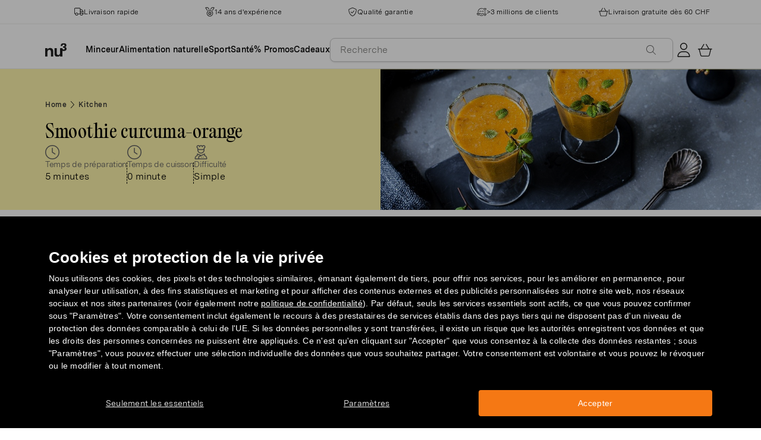

--- FILE ---
content_type: text/html; charset=utf-8
request_url: https://www.fr.nu3.ch/blogs/kitchen/smoothie-curcuma-orange
body_size: 39497
content:
<!doctype html>
<html class="no-js" lang="fr-CH">
  <head>
    <script>window.performance && window.performance.mark && window.performance.mark('shopify.content_for_header.start');</script><meta id="shopify-digital-wallet" name="shopify-digital-wallet" content="/24120885300/digital_wallets/dialog">
<meta name="shopify-checkout-api-token" content="1c21d66b37977d1608b50202df779da8">
<meta id="in-context-paypal-metadata" data-shop-id="24120885300" data-venmo-supported="false" data-environment="production" data-locale="en_US" data-paypal-v4="true" data-currency="CHF">
<link rel="alternate" type="application/atom+xml" title="Feed" href="/blogs/kitchen.atom" />
<script async="async" src="/checkouts/internal/preloads.js?locale=fr-CH"></script>
<script id="apple-pay-shop-capabilities" type="application/json">{"shopId":24120885300,"countryCode":"DE","currencyCode":"CHF","merchantCapabilities":["supports3DS"],"merchantId":"gid:\/\/shopify\/Shop\/24120885300","merchantName":"nu3chfr","requiredBillingContactFields":["postalAddress","email"],"requiredShippingContactFields":["postalAddress","email"],"shippingType":"shipping","supportedNetworks":["visa","maestro","masterCard","amex"],"total":{"type":"pending","label":"nu3chfr","amount":"1.00"},"shopifyPaymentsEnabled":true,"supportsSubscriptions":true}</script>
<script id="shopify-features" type="application/json">{"accessToken":"1c21d66b37977d1608b50202df779da8","betas":["rich-media-storefront-analytics"],"domain":"www.fr.nu3.ch","predictiveSearch":true,"shopId":24120885300,"locale":"fr"}</script>
<script>var Shopify = Shopify || {};
Shopify.shop = "nu3chfr.myshopify.com";
Shopify.locale = "fr-CH";
Shopify.currency = {"active":"CHF","rate":"1.0"};
Shopify.country = "CH";
Shopify.theme = {"name":"nu3chfr.myshopify.com\/development","id":159319359821,"schema_name":"nu3","schema_version":"1.0.0","theme_store_id":null,"role":"main"};
Shopify.theme.handle = "null";
Shopify.theme.style = {"id":null,"handle":null};
Shopify.cdnHost = "www.fr.nu3.ch/cdn";
Shopify.routes = Shopify.routes || {};
Shopify.routes.root = "/";</script>
<script type="module">!function(o){(o.Shopify=o.Shopify||{}).modules=!0}(window);</script>
<script>!function(o){function n(){var o=[];function n(){o.push(Array.prototype.slice.apply(arguments))}return n.q=o,n}var t=o.Shopify=o.Shopify||{};t.loadFeatures=n(),t.autoloadFeatures=n()}(window);</script>
<script id="shop-js-analytics" type="application/json">{"pageType":"article"}</script>
<script defer="defer" async type="module" src="//www.fr.nu3.ch/cdn/shopifycloud/shop-js/modules/v2/client.init-shop-cart-sync_INwxTpsh.fr.esm.js"></script>
<script defer="defer" async type="module" src="//www.fr.nu3.ch/cdn/shopifycloud/shop-js/modules/v2/chunk.common_YNAa1F1g.esm.js"></script>
<script type="module">
  await import("//www.fr.nu3.ch/cdn/shopifycloud/shop-js/modules/v2/client.init-shop-cart-sync_INwxTpsh.fr.esm.js");
await import("//www.fr.nu3.ch/cdn/shopifycloud/shop-js/modules/v2/chunk.common_YNAa1F1g.esm.js");

  window.Shopify.SignInWithShop?.initShopCartSync?.({"fedCMEnabled":true,"windoidEnabled":true});

</script>
<script>(function() {
  var isLoaded = false;
  function asyncLoad() {
    if (isLoaded) return;
    isLoaded = true;
    var urls = ["https:\/\/cdn1.stamped.io\/files\/widget.min.js?shop=nu3chfr.myshopify.com","\/\/cdn.shopify.com\/proxy\/5276123ce32494304630244e64386d161c315763d942a3aecfa4fe91010c544d\/snippet.plugins.emarsys.net\/emarsys-shopify-pixel-utility.js?shop=nu3chfr.myshopify.com\u0026sp-cache-control=cHVibGljLCBtYXgtYWdlPTkwMA","\/\/cdn.shopify.com\/proxy\/db1b8c0dd5997bf89bb3e3676b6c777b0ffb38275cd7237f0cab5ce593faf3fc\/cdn.scarabresearch.com\/js\/14FF6608F33346E5\/scarab-v2.js?shop=nu3chfr.myshopify.com\u0026sp-cache-control=cHVibGljLCBtYXgtYWdlPTkwMA","https:\/\/na.shgcdn3.com\/pixel-collector.js?shop=nu3chfr.myshopify.com","https:\/\/customer-first-focus.b-cdn.net\/cffPCLoader_min.js?shop=nu3chfr.myshopify.com"];
    for (var i = 0; i < urls.length; i++) {
      var s = document.createElement('script');
      s.type = 'text/javascript';
      s.async = true;
      s.src = urls[i];
      var x = document.getElementsByTagName('script')[0];
      x.parentNode.insertBefore(s, x);
    }
  };
  if(window.attachEvent) {
    window.attachEvent('onload', asyncLoad);
  } else {
    window.addEventListener('load', asyncLoad, false);
  }
})();</script>
<script id="__st">var __st={"a":24120885300,"offset":3600,"reqid":"6d403031-b588-49d2-a658-5a4698811693-1769020498","pageurl":"www.fr.nu3.ch\/blogs\/kitchen\/smoothie-curcuma-orange","s":"articles-556370559028","u":"131ccc6a8e1a","p":"article","rtyp":"article","rid":556370559028};</script>
<script>window.ShopifyPaypalV4VisibilityTracking = true;</script>
<script id="captcha-bootstrap">!function(){'use strict';const t='contact',e='account',n='new_comment',o=[[t,t],['blogs',n],['comments',n],[t,'customer']],c=[[e,'customer_login'],[e,'guest_login'],[e,'recover_customer_password'],[e,'create_customer']],r=t=>t.map((([t,e])=>`form[action*='/${t}']:not([data-nocaptcha='true']) input[name='form_type'][value='${e}']`)).join(','),a=t=>()=>t?[...document.querySelectorAll(t)].map((t=>t.form)):[];function s(){const t=[...o],e=r(t);return a(e)}const i='password',u='form_key',d=['recaptcha-v3-token','g-recaptcha-response','h-captcha-response',i],f=()=>{try{return window.sessionStorage}catch{return}},m='__shopify_v',_=t=>t.elements[u];function p(t,e,n=!1){try{const o=window.sessionStorage,c=JSON.parse(o.getItem(e)),{data:r}=function(t){const{data:e,action:n}=t;return t[m]||n?{data:e,action:n}:{data:t,action:n}}(c);for(const[e,n]of Object.entries(r))t.elements[e]&&(t.elements[e].value=n);n&&o.removeItem(e)}catch(o){console.error('form repopulation failed',{error:o})}}const l='form_type',E='cptcha';function T(t){t.dataset[E]=!0}const w=window,h=w.document,L='Shopify',v='ce_forms',y='captcha';let A=!1;((t,e)=>{const n=(g='f06e6c50-85a8-45c8-87d0-21a2b65856fe',I='https://cdn.shopify.com/shopifycloud/storefront-forms-hcaptcha/ce_storefront_forms_captcha_hcaptcha.v1.5.2.iife.js',D={infoText:'Protégé par hCaptcha',privacyText:'Confidentialité',termsText:'Conditions'},(t,e,n)=>{const o=w[L][v],c=o.bindForm;if(c)return c(t,g,e,D).then(n);var r;o.q.push([[t,g,e,D],n]),r=I,A||(h.body.append(Object.assign(h.createElement('script'),{id:'captcha-provider',async:!0,src:r})),A=!0)});var g,I,D;w[L]=w[L]||{},w[L][v]=w[L][v]||{},w[L][v].q=[],w[L][y]=w[L][y]||{},w[L][y].protect=function(t,e){n(t,void 0,e),T(t)},Object.freeze(w[L][y]),function(t,e,n,w,h,L){const[v,y,A,g]=function(t,e,n){const i=e?o:[],u=t?c:[],d=[...i,...u],f=r(d),m=r(i),_=r(d.filter((([t,e])=>n.includes(e))));return[a(f),a(m),a(_),s()]}(w,h,L),I=t=>{const e=t.target;return e instanceof HTMLFormElement?e:e&&e.form},D=t=>v().includes(t);t.addEventListener('submit',(t=>{const e=I(t);if(!e)return;const n=D(e)&&!e.dataset.hcaptchaBound&&!e.dataset.recaptchaBound,o=_(e),c=g().includes(e)&&(!o||!o.value);(n||c)&&t.preventDefault(),c&&!n&&(function(t){try{if(!f())return;!function(t){const e=f();if(!e)return;const n=_(t);if(!n)return;const o=n.value;o&&e.removeItem(o)}(t);const e=Array.from(Array(32),(()=>Math.random().toString(36)[2])).join('');!function(t,e){_(t)||t.append(Object.assign(document.createElement('input'),{type:'hidden',name:u})),t.elements[u].value=e}(t,e),function(t,e){const n=f();if(!n)return;const o=[...t.querySelectorAll(`input[type='${i}']`)].map((({name:t})=>t)),c=[...d,...o],r={};for(const[a,s]of new FormData(t).entries())c.includes(a)||(r[a]=s);n.setItem(e,JSON.stringify({[m]:1,action:t.action,data:r}))}(t,e)}catch(e){console.error('failed to persist form',e)}}(e),e.submit())}));const S=(t,e)=>{t&&!t.dataset[E]&&(n(t,e.some((e=>e===t))),T(t))};for(const o of['focusin','change'])t.addEventListener(o,(t=>{const e=I(t);D(e)&&S(e,y())}));const B=e.get('form_key'),M=e.get(l),P=B&&M;t.addEventListener('DOMContentLoaded',(()=>{const t=y();if(P)for(const e of t)e.elements[l].value===M&&p(e,B);[...new Set([...A(),...v().filter((t=>'true'===t.dataset.shopifyCaptcha))])].forEach((e=>S(e,t)))}))}(h,new URLSearchParams(w.location.search),n,t,e,['guest_login'])})(!0,!0)}();</script>
<script integrity="sha256-4kQ18oKyAcykRKYeNunJcIwy7WH5gtpwJnB7kiuLZ1E=" data-source-attribution="shopify.loadfeatures" defer="defer" src="//www.fr.nu3.ch/cdn/shopifycloud/storefront/assets/storefront/load_feature-a0a9edcb.js" crossorigin="anonymous"></script>
<script data-source-attribution="shopify.dynamic_checkout.dynamic.init">var Shopify=Shopify||{};Shopify.PaymentButton=Shopify.PaymentButton||{isStorefrontPortableWallets:!0,init:function(){window.Shopify.PaymentButton.init=function(){};var t=document.createElement("script");t.src="https://www.fr.nu3.ch/cdn/shopifycloud/portable-wallets/latest/portable-wallets.fr.js",t.type="module",document.head.appendChild(t)}};
</script>
<script data-source-attribution="shopify.dynamic_checkout.buyer_consent">
  function portableWalletsHideBuyerConsent(e){var t=document.getElementById("shopify-buyer-consent"),n=document.getElementById("shopify-subscription-policy-button");t&&n&&(t.classList.add("hidden"),t.setAttribute("aria-hidden","true"),n.removeEventListener("click",e))}function portableWalletsShowBuyerConsent(e){var t=document.getElementById("shopify-buyer-consent"),n=document.getElementById("shopify-subscription-policy-button");t&&n&&(t.classList.remove("hidden"),t.removeAttribute("aria-hidden"),n.addEventListener("click",e))}window.Shopify?.PaymentButton&&(window.Shopify.PaymentButton.hideBuyerConsent=portableWalletsHideBuyerConsent,window.Shopify.PaymentButton.showBuyerConsent=portableWalletsShowBuyerConsent);
</script>
<script data-source-attribution="shopify.dynamic_checkout.cart.bootstrap">document.addEventListener("DOMContentLoaded",(function(){function t(){return document.querySelector("shopify-accelerated-checkout-cart, shopify-accelerated-checkout")}if(t())Shopify.PaymentButton.init();else{new MutationObserver((function(e,n){t()&&(Shopify.PaymentButton.init(),n.disconnect())})).observe(document.body,{childList:!0,subtree:!0})}}));
</script>
<link id="shopify-accelerated-checkout-styles" rel="stylesheet" media="screen" href="https://www.fr.nu3.ch/cdn/shopifycloud/portable-wallets/latest/accelerated-checkout-backwards-compat.css" crossorigin="anonymous">
<style id="shopify-accelerated-checkout-cart">
        #shopify-buyer-consent {
  margin-top: 1em;
  display: inline-block;
  width: 100%;
}

#shopify-buyer-consent.hidden {
  display: none;
}

#shopify-subscription-policy-button {
  background: none;
  border: none;
  padding: 0;
  text-decoration: underline;
  font-size: inherit;
  cursor: pointer;
}

#shopify-subscription-policy-button::before {
  box-shadow: none;
}

      </style>
<link rel="stylesheet" media="screen" href="//www.fr.nu3.ch/cdn/shop/t/14/compiled_assets/styles.css?v=26283">
<script>window.performance && window.performance.mark && window.performance.mark('shopify.content_for_header.end');</script>
    <meta charset="utf-8">
<meta http-equiv="X-UA-Compatible" content="IE=edge">
<meta name="viewport" content="width=device-width,initial-scale=1">
<meta name="referrer" content="strict-origin-when-cross-origin">
<meta name="theme-color" content="#FFFFFF">
<link rel="preconnect" href="https://cdn.shopify.com" crossorigin>
<title>Recette de smoothie orange - curcuma super vitaminé | nu3 Kitchen</title>
<meta name="description" content="Profitez de tous les bienfaits du curcuma dès le matin avec ce smoothie orange-carotte enrichi en nutriments essentiels et vitamines."><link rel="canonical" href="https://www.fr.nu3.ch/blogs/kitchen/smoothie-curcuma-orange"><meta name="robots" content="index, follow"><meta property="og:site_name" content="fr.nu3.ch">
<meta property="og:url" content="https://www.fr.nu3.ch/blogs/kitchen/smoothie-curcuma-orange">
<meta property="og:title" content="Recette de smoothie orange - curcuma super vitaminé | nu3 Kitchen">
<meta property="og:type" content="article">
<meta property="og:description" content="Profitez de tous les bienfaits du curcuma dès le matin avec ce smoothie orange-carotte enrichi en nutriments essentiels et vitamines.">

<meta property="og:image" content="http://www.fr.nu3.ch/cdn/shop/articles/orangen-kurkuma-smoothie-400x400-1_1200x1200.jpg?v=1671006926">
<meta property="og:image:secure_url" content="//www.fr.nu3.ch/cdn/shop/articles/orangen-kurkuma-smoothie-400x400-1_1200x1200.jpg?v=1671006926">
<meta property="article:published_time" content="2022-05-10"><meta property="article:modified_time" content="2022-12-14"><meta property="article:author" content="nu3"><meta name="twitter:card" content="summary_large_image">
<meta name="twitter:title" content="Recette de smoothie orange - curcuma super vitaminé | nu3 Kitchen">
<meta name="twitter:description" content="Profitez de tous les bienfaits du curcuma dès le matin avec ce smoothie orange-carotte enrichi en nutriments essentiels et vitamines.">

<link rel="icon" href="//www.fr.nu3.ch/cdn/shop/t/14/assets/favicon-96x96.png?v=126758830951070919321761827227" type="image/png" sizes="96x96">
<link rel="icon" type="image/svg+xml" href="//www.fr.nu3.ch/cdn/shop/t/14/assets/favicon.svg?v=109560954488801542221761827230" />
<link rel="icon" href="//www.fr.nu3.ch/cdn/shop/t/14/assets/favicon.ico?v=11136332034025796491761827228" type="image/x-icon">
<link rel="shortcut icon" href="//www.fr.nu3.ch/cdn/shop/t/14/assets/favicon.ico?v=11136332034025796491761827228" type="image/x-icon">
<link rel="apple-touch-icon" sizes="180x180" href="//www.fr.nu3.ch/cdn/shop/t/14/assets/apple-touch-icon.png?v=58825466127281826251761827226?v=1769020498">
<link rel="manifest" href="//www.fr.nu3.ch/cdn/shop/t/14/assets/site.webmanifest.liquid?v=23239671598802861421761827231">
<meta name="theme-color" content="#f5f5f3">

    <script>
      // Disable Google Fonts from Stamped
      window.stamped_disable_font = true;
    </script>


    <link href="//www.fr.nu3.ch/cdn/shop/t/14/assets/store.css?v=156365115877496360951764059606" rel="stylesheet" type="text/css" media="all" />
    <script src="//www.fr.nu3.ch/cdn/shop/t/14/assets/store.js?v=105425783163069494961764059418" type="text/javascript"></script>
    <link href="//www.fr.nu3.ch/cdn/shop/t/14/assets/header-new.css?v=43110856512449990001764059415" rel="stylesheet" type="text/css" media="all" />
    <script src="//www.fr.nu3.ch/cdn/shop/t/14/assets/header-new.js?v=70356921260569629451764059416" defer></script>

    

    <script>
      document.documentElement.className = document.documentElement.className.replace('no-js', 'js');
      if (Shopify.designMode) {
        document.documentElement.classList.add('shopify-design-mode');
      }
    </script>
    <link rel="stylesheet" type="text/css" href="https://cdn.jsdelivr.net/npm/toastify-js/src/toastify.min.css">
    <link rel="stylesheet" href="https://cdn.jsdelivr.net/npm/swiper@10/swiper-bundle.min.css">
    <script src="https://cdn.jsdelivr.net/npm/swiper@9/swiper-bundle.min.js"></script>
    <script src="//www.fr.nu3.ch/cdn/shop/t/14/assets/constants.js?v=85712183215255590501710338495" defer="defer"></script>
    <script src="//www.fr.nu3.ch/cdn/shop/t/14/assets/event-observer.js?v=140221056746486248851710338492" defer="defer"></script>
    <script>const domain='fr.nu3.ch',scripts={"nu3.de":"oixd0xxoae"},scriptUrl=scripts[domain],interval=setInterval((()=>{var e,r,t,i,a,n,o;window.Shopify&&window.Shopify.customerPrivacy&&window.Shopify.customerPrivacy.marketingAllowed()&&(clearInterval(interval),scriptUrl&&(e=window,r=document,i="script",a=scriptUrl,e[t="clarity"]=e[t]||function(){(e[t].q=e[t].q||[]).push(arguments)},(n=r.createElement(i)).async=1,n.src="https://www.clarity.ms/tag/"+a,(o=r.getElementsByTagName(i)[0]).parentNode.insertBefore(n,o)))}),100);</script>
    <style>
      html {
        padding-bottom: 0!important;
      }
      #preview-bar-iframe {
        display: none!important;
      }
      .findify-placeholder, .findify-placeholder__header, .findify-placeholder__footer {
        display: none !important;
      }
      #MainContent:has(.findify-search-section) .custom-spinner {
        display: none;
      }
    </style>
  <!-- BEGIN app block: shopify://apps/findify-search-merchandise/blocks/findify-BG-operations/861ae6ec-2c4a-4ae9-bd1b-43913344990c -->

<!-- Findify core -->
<script src="https://cdn.shopify.com/extensions/019be0bc-2dfc-7486-a66f-55c6a12b7b7e/findify-search-and-merchandise-133/assets/core.js"></script>
<script src="//assets.findify.io/nu3chfr.myshopify.com-config-json.js" async></script>
<script src="https://cdn.shopify.com/extensions/019be0bc-2dfc-7486-a66f-55c6a12b7b7e/findify-search-and-merchandise-133/assets/libraries.js" async></script>
<script src="https://cdn.shopify.com/extensions/019be0bc-2dfc-7486-a66f-55c6a12b7b7e/findify-search-and-merchandise-133/assets/utils.js" async></script>
<script src="https://cdn.shopify.com/extensions/019be0bc-2dfc-7486-a66f-55c6a12b7b7e/findify-search-and-merchandise-133/assets/products.js" async></script>
<script src="https://cdn.shopify.com/extensions/019be0bc-2dfc-7486-a66f-55c6a12b7b7e/findify-search-and-merchandise-133/assets/autocomplete.js" async></script>
<script src="https://cdn.shopify.com/extensions/019be0bc-2dfc-7486-a66f-55c6a12b7b7e/findify-search-and-merchandise-133/assets/grid.js" async></script>
<script src="https://cdn.shopify.com/extensions/019be0bc-2dfc-7486-a66f-55c6a12b7b7e/findify-search-and-merchandise-133/assets/contents.js" async></script>
<script src="https://cdn.shopify.com/extensions/019be0bc-2dfc-7486-a66f-55c6a12b7b7e/findify-search-and-merchandise-133/assets/promo.js" async></script>
<script src="https://cdn.shopify.com/extensions/019be0bc-2dfc-7486-a66f-55c6a12b7b7e/findify-search-and-merchandise-133/assets/pagination.js" async></script>
<script src="https://cdn.shopify.com/extensions/019be0bc-2dfc-7486-a66f-55c6a12b7b7e/findify-search-and-merchandise-133/assets/filters.js" async></script>
<script src="https://cdn.shopify.com/extensions/019be0bc-2dfc-7486-a66f-55c6a12b7b7e/findify-search-and-merchandise-133/assets/sorting.js" async></script>
<script src="https://cdn.shopify.com/extensions/019be0bc-2dfc-7486-a66f-55c6a12b7b7e/findify-search-and-merchandise-133/assets/recommendation.js" async></script>



<script>
  // set image aspect ratio
  const product_card_image_aspect_ratio = 100;
  const aspect_ratio = product_card_image_aspect_ratio <= 0 ? 100 : product_card_image_aspect_ratio;
  document.documentElement.style.setProperty('--findify-product-card-aspect-ratio', `${aspect_ratio}%`);

  window.findifyBGOperationsBlockSettings = {
    useCurrencyConverter : false,
    showProductCardHoverImage: true,
    productQuantityPerBatchRender: 1,
    showColorSwatchesOnDesktop: false, 
    showColorSwatchesOnMobile: false, 
    colorSwatchesStyleDesktop:  2, 
    colorSwatchesStyleMobile: 2, 
    colorSwatchesVisibility: 1
  };
</script>


<!-- END app block --><!-- BEGIN app block: shopify://apps/hreflang-manager/blocks/gwa-hreflang/35dc0b05-d599-4c8e-8584-8cd17768854a --><!-- BEGIN app snippet: gwa-hreflang-article --><link rel="alternate" hreflang="fr-CH" href="https://www.fr.nu3.ch/blogs/kitchen/smoothie-curcuma-orange"><link rel="alternate" hreflang="fr-FR" href="https://www.nu3.fr/blogs/kitchen/smoothie-orange-curcuma"><!-- END app snippet --><!-- END app block --><!-- BEGIN app block: shopify://apps/persistent-cart/blocks/script_js/4ce05194-341e-4641-aaf4-5a8dad5444cb --><script>
  window.cffPCLiquidPlaced = true;
</script>







  
  
  <script defer src="https://cdn.shopify.com/extensions/019a793c-ad27-7882-8471-201b37e34f5e/persistent-cart-66/assets/cffPC.production.min.js" onerror="this.onerror=null;this.remove();var s=document.createElement('script');s.defer=true;s.src='https://customer-first-focus.b-cdn.net/cffPC.production.min.js';document.head.appendChild(s);"></script>




<!-- END app block --><script src="https://cdn.shopify.com/extensions/019bdd7a-c110-7969-8f1c-937dfc03ea8a/smile-io-272/assets/smile-loader.js" type="text/javascript" defer="defer"></script>
<link href="https://monorail-edge.shopifysvc.com" rel="dns-prefetch">
<script>(function(){if ("sendBeacon" in navigator && "performance" in window) {try {var session_token_from_headers = performance.getEntriesByType('navigation')[0].serverTiming.find(x => x.name == '_s').description;} catch {var session_token_from_headers = undefined;}var session_cookie_matches = document.cookie.match(/_shopify_s=([^;]*)/);var session_token_from_cookie = session_cookie_matches && session_cookie_matches.length === 2 ? session_cookie_matches[1] : "";var session_token = session_token_from_headers || session_token_from_cookie || "";function handle_abandonment_event(e) {var entries = performance.getEntries().filter(function(entry) {return /monorail-edge.shopifysvc.com/.test(entry.name);});if (!window.abandonment_tracked && entries.length === 0) {window.abandonment_tracked = true;var currentMs = Date.now();var navigation_start = performance.timing.navigationStart;var payload = {shop_id: 24120885300,url: window.location.href,navigation_start,duration: currentMs - navigation_start,session_token,page_type: "article"};window.navigator.sendBeacon("https://monorail-edge.shopifysvc.com/v1/produce", JSON.stringify({schema_id: "online_store_buyer_site_abandonment/1.1",payload: payload,metadata: {event_created_at_ms: currentMs,event_sent_at_ms: currentMs}}));}}window.addEventListener('pagehide', handle_abandonment_event);}}());</script>
<script id="web-pixels-manager-setup">(function e(e,d,r,n,o){if(void 0===o&&(o={}),!Boolean(null===(a=null===(i=window.Shopify)||void 0===i?void 0:i.analytics)||void 0===a?void 0:a.replayQueue)){var i,a;window.Shopify=window.Shopify||{};var t=window.Shopify;t.analytics=t.analytics||{};var s=t.analytics;s.replayQueue=[],s.publish=function(e,d,r){return s.replayQueue.push([e,d,r]),!0};try{self.performance.mark("wpm:start")}catch(e){}var l=function(){var e={modern:/Edge?\/(1{2}[4-9]|1[2-9]\d|[2-9]\d{2}|\d{4,})\.\d+(\.\d+|)|Firefox\/(1{2}[4-9]|1[2-9]\d|[2-9]\d{2}|\d{4,})\.\d+(\.\d+|)|Chrom(ium|e)\/(9{2}|\d{3,})\.\d+(\.\d+|)|(Maci|X1{2}).+ Version\/(15\.\d+|(1[6-9]|[2-9]\d|\d{3,})\.\d+)([,.]\d+|)( \(\w+\)|)( Mobile\/\w+|) Safari\/|Chrome.+OPR\/(9{2}|\d{3,})\.\d+\.\d+|(CPU[ +]OS|iPhone[ +]OS|CPU[ +]iPhone|CPU IPhone OS|CPU iPad OS)[ +]+(15[._]\d+|(1[6-9]|[2-9]\d|\d{3,})[._]\d+)([._]\d+|)|Android:?[ /-](13[3-9]|1[4-9]\d|[2-9]\d{2}|\d{4,})(\.\d+|)(\.\d+|)|Android.+Firefox\/(13[5-9]|1[4-9]\d|[2-9]\d{2}|\d{4,})\.\d+(\.\d+|)|Android.+Chrom(ium|e)\/(13[3-9]|1[4-9]\d|[2-9]\d{2}|\d{4,})\.\d+(\.\d+|)|SamsungBrowser\/([2-9]\d|\d{3,})\.\d+/,legacy:/Edge?\/(1[6-9]|[2-9]\d|\d{3,})\.\d+(\.\d+|)|Firefox\/(5[4-9]|[6-9]\d|\d{3,})\.\d+(\.\d+|)|Chrom(ium|e)\/(5[1-9]|[6-9]\d|\d{3,})\.\d+(\.\d+|)([\d.]+$|.*Safari\/(?![\d.]+ Edge\/[\d.]+$))|(Maci|X1{2}).+ Version\/(10\.\d+|(1[1-9]|[2-9]\d|\d{3,})\.\d+)([,.]\d+|)( \(\w+\)|)( Mobile\/\w+|) Safari\/|Chrome.+OPR\/(3[89]|[4-9]\d|\d{3,})\.\d+\.\d+|(CPU[ +]OS|iPhone[ +]OS|CPU[ +]iPhone|CPU IPhone OS|CPU iPad OS)[ +]+(10[._]\d+|(1[1-9]|[2-9]\d|\d{3,})[._]\d+)([._]\d+|)|Android:?[ /-](13[3-9]|1[4-9]\d|[2-9]\d{2}|\d{4,})(\.\d+|)(\.\d+|)|Mobile Safari.+OPR\/([89]\d|\d{3,})\.\d+\.\d+|Android.+Firefox\/(13[5-9]|1[4-9]\d|[2-9]\d{2}|\d{4,})\.\d+(\.\d+|)|Android.+Chrom(ium|e)\/(13[3-9]|1[4-9]\d|[2-9]\d{2}|\d{4,})\.\d+(\.\d+|)|Android.+(UC? ?Browser|UCWEB|U3)[ /]?(15\.([5-9]|\d{2,})|(1[6-9]|[2-9]\d|\d{3,})\.\d+)\.\d+|SamsungBrowser\/(5\.\d+|([6-9]|\d{2,})\.\d+)|Android.+MQ{2}Browser\/(14(\.(9|\d{2,})|)|(1[5-9]|[2-9]\d|\d{3,})(\.\d+|))(\.\d+|)|K[Aa][Ii]OS\/(3\.\d+|([4-9]|\d{2,})\.\d+)(\.\d+|)/},d=e.modern,r=e.legacy,n=navigator.userAgent;return n.match(d)?"modern":n.match(r)?"legacy":"unknown"}(),u="modern"===l?"modern":"legacy",c=(null!=n?n:{modern:"",legacy:""})[u],f=function(e){return[e.baseUrl,"/wpm","/b",e.hashVersion,"modern"===e.buildTarget?"m":"l",".js"].join("")}({baseUrl:d,hashVersion:r,buildTarget:u}),m=function(e){var d=e.version,r=e.bundleTarget,n=e.surface,o=e.pageUrl,i=e.monorailEndpoint;return{emit:function(e){var a=e.status,t=e.errorMsg,s=(new Date).getTime(),l=JSON.stringify({metadata:{event_sent_at_ms:s},events:[{schema_id:"web_pixels_manager_load/3.1",payload:{version:d,bundle_target:r,page_url:o,status:a,surface:n,error_msg:t},metadata:{event_created_at_ms:s}}]});if(!i)return console&&console.warn&&console.warn("[Web Pixels Manager] No Monorail endpoint provided, skipping logging."),!1;try{return self.navigator.sendBeacon.bind(self.navigator)(i,l)}catch(e){}var u=new XMLHttpRequest;try{return u.open("POST",i,!0),u.setRequestHeader("Content-Type","text/plain"),u.send(l),!0}catch(e){return console&&console.warn&&console.warn("[Web Pixels Manager] Got an unhandled error while logging to Monorail."),!1}}}}({version:r,bundleTarget:l,surface:e.surface,pageUrl:self.location.href,monorailEndpoint:e.monorailEndpoint});try{o.browserTarget=l,function(e){var d=e.src,r=e.async,n=void 0===r||r,o=e.onload,i=e.onerror,a=e.sri,t=e.scriptDataAttributes,s=void 0===t?{}:t,l=document.createElement("script"),u=document.querySelector("head"),c=document.querySelector("body");if(l.async=n,l.src=d,a&&(l.integrity=a,l.crossOrigin="anonymous"),s)for(var f in s)if(Object.prototype.hasOwnProperty.call(s,f))try{l.dataset[f]=s[f]}catch(e){}if(o&&l.addEventListener("load",o),i&&l.addEventListener("error",i),u)u.appendChild(l);else{if(!c)throw new Error("Did not find a head or body element to append the script");c.appendChild(l)}}({src:f,async:!0,onload:function(){if(!function(){var e,d;return Boolean(null===(d=null===(e=window.Shopify)||void 0===e?void 0:e.analytics)||void 0===d?void 0:d.initialized)}()){var d=window.webPixelsManager.init(e)||void 0;if(d){var r=window.Shopify.analytics;r.replayQueue.forEach((function(e){var r=e[0],n=e[1],o=e[2];d.publishCustomEvent(r,n,o)})),r.replayQueue=[],r.publish=d.publishCustomEvent,r.visitor=d.visitor,r.initialized=!0}}},onerror:function(){return m.emit({status:"failed",errorMsg:"".concat(f," has failed to load")})},sri:function(e){var d=/^sha384-[A-Za-z0-9+/=]+$/;return"string"==typeof e&&d.test(e)}(c)?c:"",scriptDataAttributes:o}),m.emit({status:"loading"})}catch(e){m.emit({status:"failed",errorMsg:(null==e?void 0:e.message)||"Unknown error"})}}})({shopId: 24120885300,storefrontBaseUrl: "https://www.fr.nu3.ch",extensionsBaseUrl: "https://extensions.shopifycdn.com/cdn/shopifycloud/web-pixels-manager",monorailEndpoint: "https://monorail-edge.shopifysvc.com/unstable/produce_batch",surface: "storefront-renderer",enabledBetaFlags: ["2dca8a86"],webPixelsConfigList: [{"id":"2639135053","configuration":"{\"accountID\":\"T6HKKa\",\"webPixelConfig\":\"eyJlbmFibGVBZGRlZFRvQ2FydEV2ZW50cyI6IHRydWV9\"}","eventPayloadVersion":"v1","runtimeContext":"STRICT","scriptVersion":"524f6c1ee37bacdca7657a665bdca589","type":"APP","apiClientId":123074,"privacyPurposes":["ANALYTICS","MARKETING"],"dataSharingAdjustments":{"protectedCustomerApprovalScopes":["read_customer_address","read_customer_email","read_customer_name","read_customer_personal_data","read_customer_phone"]}},{"id":"2036171085","configuration":"{\"site_id\":\"340bc894-0c9f-4a27-bd09-62f59ec626f7\",\"analytics_endpoint\":\"https:\\\/\\\/na.shgcdn3.com\"}","eventPayloadVersion":"v1","runtimeContext":"STRICT","scriptVersion":"695709fc3f146fa50a25299517a954f2","type":"APP","apiClientId":1158168,"privacyPurposes":["ANALYTICS","MARKETING","SALE_OF_DATA"],"dataSharingAdjustments":{"protectedCustomerApprovalScopes":["read_customer_personal_data"]}},{"id":"1757937997","configuration":"{\"getbackId\":\"undefined\",\"optimizeSettings\":\"{\\\"checkoutProducts\\\":true,\\\"optimize\\\":{},\\\"voucherNetwork\\\":{\\\"cookieTracking\\\":true,\\\"settingType\\\":\\\"country\\\",\\\"countries\\\":{\\\"ids\\\":{\\\"CH\\\":{\\\"languages\\\":{\\\"FR\\\":{\\\"iframeContainerQuerySelector\\\":\\\"\\\",\\\"trafficMediumNumber\\\":\\\"5\\\",\\\"trafficSourceNumber\\\":\\\"1755\\\",\\\"isEnabled\\\":true}}}}}},\\\"employeeBenefits\\\":{\\\"isEnabled\\\":false,\\\"showWidgetOnDashboard\\\":false,\\\"addToSidebar\\\":false},\\\"version\\\":\\\"3\\\"}\"}","eventPayloadVersion":"v1","runtimeContext":"STRICT","scriptVersion":"1e0284a60eac0c7eb6b8353b3e8de6a4","type":"APP","apiClientId":232389967873,"privacyPurposes":[],"dataSharingAdjustments":{"protectedCustomerApprovalScopes":["read_customer_address","read_customer_email","read_customer_name","read_customer_phone","read_customer_personal_data"]}},{"id":"723681613","configuration":"{\"merchantID\":\"14FF6608F33346E5\",\"PreferredContactIdentifier\":\"email\"}","eventPayloadVersion":"v1","runtimeContext":"STRICT","scriptVersion":"b463d82c6329ae426c140cd8b1922cbd","type":"APP","apiClientId":1936730,"privacyPurposes":["ANALYTICS","MARKETING","SALE_OF_DATA"],"dataSharingAdjustments":{"protectedCustomerApprovalScopes":["read_customer_address","read_customer_email","read_customer_name","read_customer_personal_data","read_customer_phone"]}},{"id":"431227213","configuration":"{\"pixel_id\":\"1471678293048283\",\"pixel_type\":\"facebook_pixel\",\"metaapp_system_user_token\":\"-\"}","eventPayloadVersion":"v1","runtimeContext":"OPEN","scriptVersion":"ca16bc87fe92b6042fbaa3acc2fbdaa6","type":"APP","apiClientId":2329312,"privacyPurposes":["ANALYTICS","MARKETING","SALE_OF_DATA"],"dataSharingAdjustments":{"protectedCustomerApprovalScopes":["read_customer_address","read_customer_email","read_customer_name","read_customer_personal_data","read_customer_phone"]}},{"id":"100925773","eventPayloadVersion":"1","runtimeContext":"LAX","scriptVersion":"2","type":"CUSTOM","privacyPurposes":["MARKETING"],"name":"Medallia"},{"id":"100958541","eventPayloadVersion":"1","runtimeContext":"LAX","scriptVersion":"6","type":"CUSTOM","privacyPurposes":["MARKETING"],"name":"Google Tag Manager"},{"id":"101155149","eventPayloadVersion":"1","runtimeContext":"LAX","scriptVersion":"3","type":"CUSTOM","privacyPurposes":["ANALYTICS","MARKETING"],"name":"Econda"},{"id":"108036429","eventPayloadVersion":"1","runtimeContext":"LAX","scriptVersion":"3","type":"CUSTOM","privacyPurposes":["ANALYTICS","MARKETING"],"name":"Econda Checkout"},{"id":"115278157","eventPayloadVersion":"1","runtimeContext":"LAX","scriptVersion":"7","type":"CUSTOM","privacyPurposes":["ANALYTICS","MARKETING"],"name":"Google Ads - WEVENTURE"},{"id":"shopify-app-pixel","configuration":"{}","eventPayloadVersion":"v1","runtimeContext":"STRICT","scriptVersion":"0450","apiClientId":"shopify-pixel","type":"APP","privacyPurposes":["ANALYTICS","MARKETING"]},{"id":"shopify-custom-pixel","eventPayloadVersion":"v1","runtimeContext":"LAX","scriptVersion":"0450","apiClientId":"shopify-pixel","type":"CUSTOM","privacyPurposes":["ANALYTICS","MARKETING"]}],isMerchantRequest: false,initData: {"shop":{"name":"nu3chfr","paymentSettings":{"currencyCode":"CHF"},"myshopifyDomain":"nu3chfr.myshopify.com","countryCode":"DE","storefrontUrl":"https:\/\/www.fr.nu3.ch"},"customer":null,"cart":null,"checkout":null,"productVariants":[],"purchasingCompany":null},},"https://www.fr.nu3.ch/cdn","fcfee988w5aeb613cpc8e4bc33m6693e112",{"modern":"","legacy":""},{"shopId":"24120885300","storefrontBaseUrl":"https:\/\/www.fr.nu3.ch","extensionBaseUrl":"https:\/\/extensions.shopifycdn.com\/cdn\/shopifycloud\/web-pixels-manager","surface":"storefront-renderer","enabledBetaFlags":"[\"2dca8a86\"]","isMerchantRequest":"false","hashVersion":"fcfee988w5aeb613cpc8e4bc33m6693e112","publish":"custom","events":"[[\"page_viewed\",{}]]"});</script><script>
  window.ShopifyAnalytics = window.ShopifyAnalytics || {};
  window.ShopifyAnalytics.meta = window.ShopifyAnalytics.meta || {};
  window.ShopifyAnalytics.meta.currency = 'CHF';
  var meta = {"page":{"pageType":"article","resourceType":"article","resourceId":556370559028,"requestId":"6d403031-b588-49d2-a658-5a4698811693-1769020498"}};
  for (var attr in meta) {
    window.ShopifyAnalytics.meta[attr] = meta[attr];
  }
</script>
<script class="analytics">
  (function () {
    var customDocumentWrite = function(content) {
      var jquery = null;

      if (window.jQuery) {
        jquery = window.jQuery;
      } else if (window.Checkout && window.Checkout.$) {
        jquery = window.Checkout.$;
      }

      if (jquery) {
        jquery('body').append(content);
      }
    };

    var hasLoggedConversion = function(token) {
      if (token) {
        return document.cookie.indexOf('loggedConversion=' + token) !== -1;
      }
      return false;
    }

    var setCookieIfConversion = function(token) {
      if (token) {
        var twoMonthsFromNow = new Date(Date.now());
        twoMonthsFromNow.setMonth(twoMonthsFromNow.getMonth() + 2);

        document.cookie = 'loggedConversion=' + token + '; expires=' + twoMonthsFromNow;
      }
    }

    var trekkie = window.ShopifyAnalytics.lib = window.trekkie = window.trekkie || [];
    if (trekkie.integrations) {
      return;
    }
    trekkie.methods = [
      'identify',
      'page',
      'ready',
      'track',
      'trackForm',
      'trackLink'
    ];
    trekkie.factory = function(method) {
      return function() {
        var args = Array.prototype.slice.call(arguments);
        args.unshift(method);
        trekkie.push(args);
        return trekkie;
      };
    };
    for (var i = 0; i < trekkie.methods.length; i++) {
      var key = trekkie.methods[i];
      trekkie[key] = trekkie.factory(key);
    }
    trekkie.load = function(config) {
      trekkie.config = config || {};
      trekkie.config.initialDocumentCookie = document.cookie;
      var first = document.getElementsByTagName('script')[0];
      var script = document.createElement('script');
      script.type = 'text/javascript';
      script.onerror = function(e) {
        var scriptFallback = document.createElement('script');
        scriptFallback.type = 'text/javascript';
        scriptFallback.onerror = function(error) {
                var Monorail = {
      produce: function produce(monorailDomain, schemaId, payload) {
        var currentMs = new Date().getTime();
        var event = {
          schema_id: schemaId,
          payload: payload,
          metadata: {
            event_created_at_ms: currentMs,
            event_sent_at_ms: currentMs
          }
        };
        return Monorail.sendRequest("https://" + monorailDomain + "/v1/produce", JSON.stringify(event));
      },
      sendRequest: function sendRequest(endpointUrl, payload) {
        // Try the sendBeacon API
        if (window && window.navigator && typeof window.navigator.sendBeacon === 'function' && typeof window.Blob === 'function' && !Monorail.isIos12()) {
          var blobData = new window.Blob([payload], {
            type: 'text/plain'
          });

          if (window.navigator.sendBeacon(endpointUrl, blobData)) {
            return true;
          } // sendBeacon was not successful

        } // XHR beacon

        var xhr = new XMLHttpRequest();

        try {
          xhr.open('POST', endpointUrl);
          xhr.setRequestHeader('Content-Type', 'text/plain');
          xhr.send(payload);
        } catch (e) {
          console.log(e);
        }

        return false;
      },
      isIos12: function isIos12() {
        return window.navigator.userAgent.lastIndexOf('iPhone; CPU iPhone OS 12_') !== -1 || window.navigator.userAgent.lastIndexOf('iPad; CPU OS 12_') !== -1;
      }
    };
    Monorail.produce('monorail-edge.shopifysvc.com',
      'trekkie_storefront_load_errors/1.1',
      {shop_id: 24120885300,
      theme_id: 159319359821,
      app_name: "storefront",
      context_url: window.location.href,
      source_url: "//www.fr.nu3.ch/cdn/s/trekkie.storefront.cd680fe47e6c39ca5d5df5f0a32d569bc48c0f27.min.js"});

        };
        scriptFallback.async = true;
        scriptFallback.src = '//www.fr.nu3.ch/cdn/s/trekkie.storefront.cd680fe47e6c39ca5d5df5f0a32d569bc48c0f27.min.js';
        first.parentNode.insertBefore(scriptFallback, first);
      };
      script.async = true;
      script.src = '//www.fr.nu3.ch/cdn/s/trekkie.storefront.cd680fe47e6c39ca5d5df5f0a32d569bc48c0f27.min.js';
      first.parentNode.insertBefore(script, first);
    };
    trekkie.load(
      {"Trekkie":{"appName":"storefront","development":false,"defaultAttributes":{"shopId":24120885300,"isMerchantRequest":null,"themeId":159319359821,"themeCityHash":"5678963975953378355","contentLanguage":"fr-CH","currency":"CHF"},"isServerSideCookieWritingEnabled":true,"monorailRegion":"shop_domain","enabledBetaFlags":["65f19447"]},"Session Attribution":{},"S2S":{"facebookCapiEnabled":true,"source":"trekkie-storefront-renderer","apiClientId":580111}}
    );

    var loaded = false;
    trekkie.ready(function() {
      if (loaded) return;
      loaded = true;

      window.ShopifyAnalytics.lib = window.trekkie;

      var originalDocumentWrite = document.write;
      document.write = customDocumentWrite;
      try { window.ShopifyAnalytics.merchantGoogleAnalytics.call(this); } catch(error) {};
      document.write = originalDocumentWrite;

      window.ShopifyAnalytics.lib.page(null,{"pageType":"article","resourceType":"article","resourceId":556370559028,"requestId":"6d403031-b588-49d2-a658-5a4698811693-1769020498","shopifyEmitted":true});

      var match = window.location.pathname.match(/checkouts\/(.+)\/(thank_you|post_purchase)/)
      var token = match? match[1]: undefined;
      if (!hasLoggedConversion(token)) {
        setCookieIfConversion(token);
        
      }
    });


        var eventsListenerScript = document.createElement('script');
        eventsListenerScript.async = true;
        eventsListenerScript.src = "//www.fr.nu3.ch/cdn/shopifycloud/storefront/assets/shop_events_listener-3da45d37.js";
        document.getElementsByTagName('head')[0].appendChild(eventsListenerScript);

})();</script>
<script
  defer
  src="https://www.fr.nu3.ch/cdn/shopifycloud/perf-kit/shopify-perf-kit-3.0.4.min.js"
  data-application="storefront-renderer"
  data-shop-id="24120885300"
  data-render-region="gcp-us-east1"
  data-page-type="article"
  data-theme-instance-id="159319359821"
  data-theme-name="nu3"
  data-theme-version="1.0.0"
  data-monorail-region="shop_domain"
  data-resource-timing-sampling-rate="10"
  data-shs="true"
  data-shs-beacon="true"
  data-shs-export-with-fetch="true"
  data-shs-logs-sample-rate="1"
  data-shs-beacon-endpoint="https://www.fr.nu3.ch/api/collect"
></script>
</head>

  <body>
    
      <!-- BEGIN sections: header-group -->
<div id="shopify-section-sections--20982355231053__announcement_ribbon_aCynYJ" class="shopify-section shopify-section-group-header-group">
      


      

<script>
  let renderRibbons = Array.from(document.querySelectorAll('.announcement-ribbon-wrapper'));
  function setToLs(id) {
    localStorage.setItem(id, Date.now().toString());
  }

  function canShowRibbon(id) {
    const timeStamp = localStorage.getItem(id);
    if (!timeStamp) {
      return true;
    }
    return Date.now() - Number(timeStamp) >= 1000 * 60 * 60 * 24;
  }

  function setRibbonVisibility() {
    renderRibbons = renderRibbons.filter(item => {
      if (canShowRibbon(item.id)) {
        return true;
      } else {
        item.style.display = 'none';
        return false;
      }
    });
    if (renderRibbons.length) {
      document.body.style.marginTop =
        renderRibbons[renderRibbons.length - 1].dataset.position === 'top' ? '60px' : '0px';
      document.body.style.marginBottom =
        renderRibbons[renderRibbons.length - 1].dataset.position === 'bottom' ? '60px' : '0px';
    } else {
      document.body.style.marginTop = '0px';
      document.body.style.marginBottom = '0px';
    }
  }

  function closeAnnouncementRibbon() {
    let item = this;
    item = item.parentElement.parentElement;
    item.style.display = 'none';
    renderRibbons.pop();
    setToLs(item.id);
    if (!renderRibbons.length) {
      if (['top', 'bottom'].indexOf(item.dataset.position) !== -1) {
        document.body.style.marginTop = '0px';
        document.body.style.marginBottom = '0px';
      }
      return;
    }
    setRibbonVisibility();
  }

  document.addEventListener('shopify:section:load', setRibbonVisibility);
  document.addEventListener('DOMContentLoaded', setRibbonVisibility);
  document.querySelectorAll('.announcement-ribbon-close').forEach(function (item) {
    item.addEventListener('click', closeAnnouncementRibbon);
  });
</script>


<style> #shopify-section-sections--20982355231053__announcement_ribbon_aCynYJ .bg-health-50 {background-color: #92dbee;} </style></div><div id="shopify-section-sections--20982355231053__usp_banner_PUAHbV" class="shopify-section shopify-section-group-header-group">
<div
  id="section-96543b6fffbe56312e94f7cf4716e20d"
  class="h-10 mb-3 border-b border-[#f7f7f5] bg-white"
  style="box-shadow: 0px 1px 0px 0px #F5F5F3;">
  <div class="usp-banner-inner">
    <div id="usp-banner-slider-96543b6fffbe56312e94f7cf4716e20d" class="swiper h-10">
      <div class="swiper-wrapper">
        
          <div  class="swiper-slide items-center justify-center">
            




<div class="benefit-usp">
  <div class="flex gap-2 items-center">
    
      <img src="//www.fr.nu3.ch/cdn/shop/t/14/assets/truck.svg?v=35504992785344324341710338492 " alt="" class="information-box__icon black-filter">
    
    
      <p class=" text-black">Livraison rapide</p>
    
  </div>
</div>

          </div>
        
          <div  class="swiper-slide items-center justify-center">
            




<div class="benefit-usp">
  <div class="flex gap-2 items-center">
    
      <img src="//www.fr.nu3.ch/cdn/shop/t/14/assets/medal.svg?v=32127449604482881841710338494 " alt="" class="information-box__icon black-filter">
    
    
      <p class=" text-black">14 ans d'expérience</p>
    
  </div>
</div>

          </div>
        
          <div  class="swiper-slide items-center justify-center">
            




<div class="benefit-usp">
  <div class="flex gap-2 items-center">
    
      <img src="//www.fr.nu3.ch/cdn/shop/t/14/assets/shield.svg?v=142197559862621257531710338495 " alt="" class="information-box__icon black-filter">
    
    
      <p class=" text-black">Qualité garantie</p>
    
  </div>
</div>

          </div>
        
          <div  class="swiper-slide items-center justify-center">
            




<div class="benefit-usp">
  <div class="flex gap-2 items-center">
    
      <img src="//www.fr.nu3.ch/cdn/shop/t/14/assets/happy-customer.svg?v=146189520468524415471710338500 " alt="" class="information-box__icon black-filter">
    
    
      <p class=" text-black">>3 millions de clients</p>
    
  </div>
</div>

          </div>
        
          <div  class="swiper-slide items-center justify-center">
            




<div class="benefit-usp">
  <div class="flex gap-2 items-center">
    
      <img src="//www.fr.nu3.ch/cdn/shop/t/14/assets/cart.svg?v=111316274425344651601710338494 " alt="" class="information-box__icon black-filter">
    
    
      <p class=" text-black">Livraison gratuite dès 60 CHF</p>
    
  </div>
</div>

          </div>
        
      </div>
    </div>
  </div>
</div>
<script>
  function initSlider() {
    Store.Factory.uspSLider('#usp-banner-slider-96543b6fffbe56312e94f7cf4716e20d');
  }
  document.addEventListener('shopify:section:load', initSlider);
  window.addEventListener('DOMContentLoaded', initSlider);
</script>


</div><div id="shopify-section-sections--20982355231053__header" class="shopify-section shopify-section-group-header-group"><header>
  <div class="header">
    <div class="header-container">
      <div class="hamburger" id="header-hamburger">
        <a href="javascript:;;" onClick="javascript:Store.Header.Navigation.openDrawer()"
          ><img src="//www.fr.nu3.ch/cdn/shop/t/14/assets/hamburger.svg?v=103923014926342763901710338497" alt=""
        ></a>
      </div>
      <div class="logo nav-icon" id="header-logo">
        <a href="/">
          <img src="//www.fr.nu3.ch/cdn/shop/t/14/assets/nu3logo.svg?v=46639978177128940511710338493" alt="nu3" loading="eager" decoding="sync">
        </a>
      </div>
      <div class="header-navigation-mobile" id="header-navigation-mobile">
        <ul>
          
            <li data-navigation="Minceur" data-navigation_link="/collections/produits-minceur" >
              <a 
                href="/collections/produits-minceur"
                data-track-component="header_navigation"
                data-track-component_id="header_navigation"
                data-track-element="minceur"
                >
                  Minceur
              </a>
              <img
                src="//www.fr.nu3.ch/cdn/shop/t/14/assets/chevron-right.svg?v=89635057174648375881710338493"
                class="md:hidden"
                alt="">
            </li>
          
            <li data-navigation="Alimentation naturelle" data-navigation_link="/collections/naturel-bio" >
              <a 
                href="/collections/naturel-bio"
                data-track-component="header_navigation"
                data-track-component_id="header_navigation"
                data-track-element="alimentation_naturelle"
                >
                  Alimentation naturelle
              </a>
              <img
                src="//www.fr.nu3.ch/cdn/shop/t/14/assets/chevron-right.svg?v=89635057174648375881710338493"
                class="md:hidden"
                alt="">
            </li>
          
            <li data-navigation="Sport" data-navigation_link="/collections/sport" >
              <a 
                href="/collections/sport"
                data-track-component="header_navigation"
                data-track-component_id="header_navigation"
                data-track-element="sport"
                >
                  Sport
              </a>
              <img
                src="//www.fr.nu3.ch/cdn/shop/t/14/assets/chevron-right.svg?v=89635057174648375881710338493"
                class="md:hidden"
                alt="">
            </li>
          
            <li data-navigation="Santé" data-navigation_link="/collections/sante-soins" >
              <a 
                href="/collections/sante-soins"
                data-track-component="header_navigation"
                data-track-component_id="header_navigation"
                data-track-element="sante"
                >
                  Santé
              </a>
              <img
                src="//www.fr.nu3.ch/cdn/shop/t/14/assets/chevron-right.svg?v=89635057174648375881710338493"
                class="md:hidden"
                alt="">
            </li>
          
            <li data-navigation="% Promos" data-navigation_link="/collections/promos" >
              <a 
                href="/collections/promos"
                data-track-component="header_navigation"
                data-track-component_id="header_navigation"
                data-track-element="promos"
                >
                  % Promos
              </a>
              <img
                src="//www.fr.nu3.ch/cdn/shop/t/14/assets/chevron-right.svg?v=89635057174648375881710338493"
                class="md:hidden"
                alt="">
            </li>
          
            <li data-navigation="Cadeaux" data-navigation_link="/collections/cadeaux?sort_by=created&sort_order=desc" >
              <a 
                href="/collections/cadeaux?sort_by=created&sort_order=desc"
                data-track-component="header_navigation"
                data-track-component_id="header_navigation"
                data-track-element="cadeaux"
                >
                  Cadeaux
              </a>
              <img
                src="//www.fr.nu3.ch/cdn/shop/t/14/assets/chevron-right.svg?v=89635057174648375881710338493"
                class="md:hidden"
                alt="">
            </li>
          
        </ul>
        <div class="header-navigation-container h-0" id="header-navigation-container">
          <div class="container md:mt-12">
            <div class="header-navigation-menu-title md:hidden">
              <a
                href="javascript:;;"
                class="w-6 h-6 flex justify-center items-center"
                onClick="javascript:Store.Header.Navigation.goBack()">
                <img
                  src="//www.fr.nu3.ch/cdn/shop/t/14/assets/chevron-left.svg?v=182292411339905200211710338496"
                  class="w-6 h-6"
                  alt="">
              </a>
              <button class="item-link"></button>
            </div>
            
              
                <div class="header-navigation-menu" data-menu="Minceur">
                  
                    <ul>
                      <li><button data-href="/collections/produits-minceur">Produits minceur</button><img
                          src="//www.fr.nu3.ch/cdn/shop/t/14/assets/plus.svg?v=1886888003034365211710338498"
                          class="md:hidden plus-icon"
                          alt="">
                        <img
                          src="//www.fr.nu3.ch/cdn/shop/t/14/assets/minus.svg?v=119939442580648344081710338492"
                          class="md:hidden minus-icon !hidden"
                          alt="">
                      </li>
                      
                        
                          <li><button data-href="/collections/gelules-minceur">Gélules minceur</button><img
                              src="//www.fr.nu3.ch/cdn/shop/t/14/assets/plus.svg?v=1886888003034365211710338498"
                              class="md:hidden plus-icon"
                              alt="">
                            <img
                              src="//www.fr.nu3.ch/cdn/shop/t/14/assets/minus.svg?v=119939442580648344081710338492"
                              class="md:hidden minus-icon !hidden"
                              alt="">
                          </li>
                        
                          <li><button data-href="/collections/boisson-minceur">Shakes minceur</button><img
                              src="//www.fr.nu3.ch/cdn/shop/t/14/assets/plus.svg?v=1886888003034365211710338498"
                              class="md:hidden plus-icon"
                              alt="">
                            <img
                              src="//www.fr.nu3.ch/cdn/shop/t/14/assets/minus.svg?v=119939442580648344081710338492"
                              class="md:hidden minus-icon !hidden"
                              alt="">
                          </li>
                        
                          <li><button data-href="/collections/substitut-de-repas">Substitut de repas</button><img
                              src="//www.fr.nu3.ch/cdn/shop/t/14/assets/plus.svg?v=1886888003034365211710338498"
                              class="md:hidden plus-icon"
                              alt="">
                            <img
                              src="//www.fr.nu3.ch/cdn/shop/t/14/assets/minus.svg?v=119939442580648344081710338492"
                              class="md:hidden minus-icon !hidden"
                              alt="">
                          </li>
                        
                          <li><button data-href="/collections/produits-minceur">Tous les produits minceur</button><img
                              src="//www.fr.nu3.ch/cdn/shop/t/14/assets/plus.svg?v=1886888003034365211710338498"
                              class="md:hidden plus-icon"
                              alt="">
                            <img
                              src="//www.fr.nu3.ch/cdn/shop/t/14/assets/minus.svg?v=119939442580648344081710338492"
                              class="md:hidden minus-icon !hidden"
                              alt="">
                          </li>
                        
                      
                    </ul>
                  
                    <ul>
                      <li><button data-href="/collections/produits-minceur">Formes de régime</button><img
                          src="//www.fr.nu3.ch/cdn/shop/t/14/assets/plus.svg?v=1886888003034365211710338498"
                          class="md:hidden plus-icon"
                          alt="">
                        <img
                          src="//www.fr.nu3.ch/cdn/shop/t/14/assets/minus.svg?v=119939442580648344081710338492"
                          class="md:hidden minus-icon !hidden"
                          alt="">
                      </li>
                      
                        
                          <li><button data-href="/collections/keto">Produits keto</button><img
                              src="//www.fr.nu3.ch/cdn/shop/t/14/assets/plus.svg?v=1886888003034365211710338498"
                              class="md:hidden plus-icon"
                              alt="">
                            <img
                              src="//www.fr.nu3.ch/cdn/shop/t/14/assets/minus.svg?v=119939442580648344081710338492"
                              class="md:hidden minus-icon !hidden"
                              alt="">
                          </li>
                        
                          <li><button data-href="/collections/produits-low-carb">Produits low carb</button><img
                              src="//www.fr.nu3.ch/cdn/shop/t/14/assets/plus.svg?v=1886888003034365211710338498"
                              class="md:hidden plus-icon"
                              alt="">
                            <img
                              src="//www.fr.nu3.ch/cdn/shop/t/14/assets/minus.svg?v=119939442580648344081710338492"
                              class="md:hidden minus-icon !hidden"
                              alt="">
                          </li>
                        
                          <li><button data-href="/collections/pauvre-en-sucre">Produits pauvres en sucre</button><img
                              src="//www.fr.nu3.ch/cdn/shop/t/14/assets/plus.svg?v=1886888003034365211710338498"
                              class="md:hidden plus-icon"
                              alt="">
                            <img
                              src="//www.fr.nu3.ch/cdn/shop/t/14/assets/minus.svg?v=119939442580648344081710338492"
                              class="md:hidden minus-icon !hidden"
                              alt="">
                          </li>
                        
                          <li><button data-href="/collections/produits-minceur">Toutes les formes de régime</button><img
                              src="//www.fr.nu3.ch/cdn/shop/t/14/assets/plus.svg?v=1886888003034365211710338498"
                              class="md:hidden plus-icon"
                              alt="">
                            <img
                              src="//www.fr.nu3.ch/cdn/shop/t/14/assets/minus.svg?v=119939442580648344081710338492"
                              class="md:hidden minus-icon !hidden"
                              alt="">
                          </li>
                        
                      
                    </ul>
                  
                    <ul>
                      <li><button data-href="/collections/methodes-de-regime">Produits de régime</button><img
                          src="//www.fr.nu3.ch/cdn/shop/t/14/assets/plus.svg?v=1886888003034365211710338498"
                          class="md:hidden plus-icon"
                          alt="">
                        <img
                          src="//www.fr.nu3.ch/cdn/shop/t/14/assets/minus.svg?v=119939442580648344081710338492"
                          class="md:hidden minus-icon !hidden"
                          alt="">
                      </li>
                      
                        
                          <li><button data-href="/collections/mincir-naturellement">Maigrir naturellement</button><img
                              src="//www.fr.nu3.ch/cdn/shop/t/14/assets/plus.svg?v=1886888003034365211710338498"
                              class="md:hidden plus-icon"
                              alt="">
                            <img
                              src="//www.fr.nu3.ch/cdn/shop/t/14/assets/minus.svg?v=119939442580648344081710338492"
                              class="md:hidden minus-icon !hidden"
                              alt="">
                          </li>
                        
                          <li><button data-href="/collections/perdre-du-poids-sans-faim">Perdre du poids sans faim</button><img
                              src="//www.fr.nu3.ch/cdn/shop/t/14/assets/plus.svg?v=1886888003034365211710338498"
                              class="md:hidden plus-icon"
                              alt="">
                            <img
                              src="//www.fr.nu3.ch/cdn/shop/t/14/assets/minus.svg?v=119939442580648344081710338492"
                              class="md:hidden minus-icon !hidden"
                              alt="">
                          </li>
                        
                          <li><button data-href="/collections/maigrir-vite">Perdre du poids rapidement</button><img
                              src="//www.fr.nu3.ch/cdn/shop/t/14/assets/plus.svg?v=1886888003034365211710338498"
                              class="md:hidden plus-icon"
                              alt="">
                            <img
                              src="//www.fr.nu3.ch/cdn/shop/t/14/assets/minus.svg?v=119939442580648344081710338492"
                              class="md:hidden minus-icon !hidden"
                              alt="">
                          </li>
                        
                          <li><button data-href="/collections/produits-minceur">Tous les produits de régime</button><img
                              src="//www.fr.nu3.ch/cdn/shop/t/14/assets/plus.svg?v=1886888003034365211710338498"
                              class="md:hidden plus-icon"
                              alt="">
                            <img
                              src="//www.fr.nu3.ch/cdn/shop/t/14/assets/minus.svg?v=119939442580648344081710338492"
                              class="md:hidden minus-icon !hidden"
                              alt="">
                          </li>
                        
                      
                    </ul>
                  
                    <ul>
                      <li><button data-href="/collections/beavita">L'univers BEAVITA</button><img
                          src="//www.fr.nu3.ch/cdn/shop/t/14/assets/plus.svg?v=1886888003034365211710338498"
                          class="md:hidden plus-icon"
                          alt="">
                        <img
                          src="//www.fr.nu3.ch/cdn/shop/t/14/assets/minus.svg?v=119939442580648344081710338492"
                          class="md:hidden minus-icon !hidden"
                          alt="">
                      </li>
                      
                        
                          <li><button data-href="/products/beavita-pack-minceur-quatre-semaines-1">BEAVITA Pack régime 4 semaines</button><img
                              src="//www.fr.nu3.ch/cdn/shop/t/14/assets/plus.svg?v=1886888003034365211710338498"
                              class="md:hidden plus-icon"
                              alt="">
                            <img
                              src="//www.fr.nu3.ch/cdn/shop/t/14/assets/minus.svg?v=119939442580648344081710338492"
                              class="md:hidden minus-icon !hidden"
                              alt="">
                          </li>
                        
                          <li><button data-href="/products/beavita-shake-minceur">BEAVITA Shake minceur</button><img
                              src="//www.fr.nu3.ch/cdn/shop/t/14/assets/plus.svg?v=1886888003034365211710338498"
                              class="md:hidden plus-icon"
                              alt="">
                            <img
                              src="//www.fr.nu3.ch/cdn/shop/t/14/assets/minus.svg?v=119939442580648344081710338492"
                              class="md:hidden minus-icon !hidden"
                              alt="">
                          </li>
                        
                          <li><button data-href="/products/beavita-soupe-minceur">BEAVITA Soupe minceur</button><img
                              src="//www.fr.nu3.ch/cdn/shop/t/14/assets/plus.svg?v=1886888003034365211710338498"
                              class="md:hidden plus-icon"
                              alt="">
                            <img
                              src="//www.fr.nu3.ch/cdn/shop/t/14/assets/minus.svg?v=119939442580648344081710338492"
                              class="md:hidden minus-icon !hidden"
                              alt="">
                          </li>
                        
                          <li><button data-href="/collections/beavita">Vers l'univers BEAVITA</button><img
                              src="//www.fr.nu3.ch/cdn/shop/t/14/assets/plus.svg?v=1886888003034365211710338498"
                              class="md:hidden plus-icon"
                              alt="">
                            <img
                              src="//www.fr.nu3.ch/cdn/shop/t/14/assets/minus.svg?v=119939442580648344081710338492"
                              class="md:hidden minus-icon !hidden"
                              alt="">
                          </li>
                        
                      
                    </ul>
                  
                </div>
              
            
              
                <div class="header-navigation-menu" data-menu="Alimentation naturelle">
                  
                    <ul>
                      <li><button data-href="/collections/naturel-bio">Produits naturels</button><img
                          src="//www.fr.nu3.ch/cdn/shop/t/14/assets/plus.svg?v=1886888003034365211710338498"
                          class="md:hidden plus-icon"
                          alt="">
                        <img
                          src="//www.fr.nu3.ch/cdn/shop/t/14/assets/minus.svg?v=119939442580648344081710338492"
                          class="md:hidden minus-icon !hidden"
                          alt="">
                      </li>
                      
                        
                          <li><button data-href="/collections/pate-a-tartiner">Pâtes à tartiner</button><img
                              src="//www.fr.nu3.ch/cdn/shop/t/14/assets/plus.svg?v=1886888003034365211710338498"
                              class="md:hidden plus-icon"
                              alt="">
                            <img
                              src="//www.fr.nu3.ch/cdn/shop/t/14/assets/minus.svg?v=119939442580648344081710338492"
                              class="md:hidden minus-icon !hidden"
                              alt="">
                          </li>
                        
                          <li><button data-href="/collections/farines">Farines naturelles</button><img
                              src="//www.fr.nu3.ch/cdn/shop/t/14/assets/plus.svg?v=1886888003034365211710338498"
                              class="md:hidden plus-icon"
                              alt="">
                            <img
                              src="//www.fr.nu3.ch/cdn/shop/t/14/assets/minus.svg?v=119939442580648344081710338492"
                              class="md:hidden minus-icon !hidden"
                              alt="">
                          </li>
                        
                          <li><button data-href="/collections/substituts-de-sucre">Substituts de sucre</button><img
                              src="//www.fr.nu3.ch/cdn/shop/t/14/assets/plus.svg?v=1886888003034365211710338498"
                              class="md:hidden plus-icon"
                              alt="">
                            <img
                              src="//www.fr.nu3.ch/cdn/shop/t/14/assets/minus.svg?v=119939442580648344081710338492"
                              class="md:hidden minus-icon !hidden"
                              alt="">
                          </li>
                        
                          <li><button data-href="/collections/superaliments">Superaliments</button><img
                              src="//www.fr.nu3.ch/cdn/shop/t/14/assets/plus.svg?v=1886888003034365211710338498"
                              class="md:hidden plus-icon"
                              alt="">
                            <img
                              src="//www.fr.nu3.ch/cdn/shop/t/14/assets/minus.svg?v=119939442580648344081710338492"
                              class="md:hidden minus-icon !hidden"
                              alt="">
                          </li>
                        
                          <li><button data-href="/collections/produits-vegan">Produits vegan</button><img
                              src="//www.fr.nu3.ch/cdn/shop/t/14/assets/plus.svg?v=1886888003034365211710338498"
                              class="md:hidden plus-icon"
                              alt="">
                            <img
                              src="//www.fr.nu3.ch/cdn/shop/t/14/assets/minus.svg?v=119939442580648344081710338492"
                              class="md:hidden minus-icon !hidden"
                              alt="">
                          </li>
                        
                          <li><button data-href="/collections/naturel-bio">Tous les produits naturels</button><img
                              src="//www.fr.nu3.ch/cdn/shop/t/14/assets/plus.svg?v=1886888003034365211710338498"
                              class="md:hidden plus-icon"
                              alt="">
                            <img
                              src="//www.fr.nu3.ch/cdn/shop/t/14/assets/minus.svg?v=119939442580648344081710338492"
                              class="md:hidden minus-icon !hidden"
                              alt="">
                          </li>
                        
                      
                    </ul>
                  
                    <ul>
                      <li><button data-href="/collections/protein-food">Protein Food</button><img
                          src="//www.fr.nu3.ch/cdn/shop/t/14/assets/plus.svg?v=1886888003034365211710338498"
                          class="md:hidden plus-icon"
                          alt="">
                        <img
                          src="//www.fr.nu3.ch/cdn/shop/t/14/assets/minus.svg?v=119939442580648344081710338492"
                          class="md:hidden minus-icon !hidden"
                          alt="">
                      </li>
                      
                        
                          <li><button data-href="/collections/preparation-pour-pate">Mélanges protéinés</button><img
                              src="//www.fr.nu3.ch/cdn/shop/t/14/assets/plus.svg?v=1886888003034365211710338498"
                              class="md:hidden plus-icon"
                              alt="">
                            <img
                              src="//www.fr.nu3.ch/cdn/shop/t/14/assets/minus.svg?v=119939442580648344081710338492"
                              class="md:hidden minus-icon !hidden"
                              alt="">
                          </li>
                        
                          <li><button data-href="/collections/fit-line">nu3 Fit Line</button><img
                              src="//www.fr.nu3.ch/cdn/shop/t/14/assets/plus.svg?v=1886888003034365211710338498"
                              class="md:hidden plus-icon"
                              alt="">
                            <img
                              src="//www.fr.nu3.ch/cdn/shop/t/14/assets/minus.svg?v=119939442580648344081710338492"
                              class="md:hidden minus-icon !hidden"
                              alt="">
                          </li>
                        
                          <li><button data-href="/collections/protein-cream">Protein Creams</button><img
                              src="//www.fr.nu3.ch/cdn/shop/t/14/assets/plus.svg?v=1886888003034365211710338498"
                              class="md:hidden plus-icon"
                              alt="">
                            <img
                              src="//www.fr.nu3.ch/cdn/shop/t/14/assets/minus.svg?v=119939442580648344081710338492"
                              class="md:hidden minus-icon !hidden"
                              alt="">
                          </li>
                        
                          <li><button data-href="/collections/snacks">Snack protéinés</button><img
                              src="//www.fr.nu3.ch/cdn/shop/t/14/assets/plus.svg?v=1886888003034365211710338498"
                              class="md:hidden plus-icon"
                              alt="">
                            <img
                              src="//www.fr.nu3.ch/cdn/shop/t/14/assets/minus.svg?v=119939442580648344081710338492"
                              class="md:hidden minus-icon !hidden"
                              alt="">
                          </li>
                        
                          <li><button data-href="/collections/protein-food">Tous les protein foods</button><img
                              src="//www.fr.nu3.ch/cdn/shop/t/14/assets/plus.svg?v=1886888003034365211710338498"
                              class="md:hidden plus-icon"
                              alt="">
                            <img
                              src="//www.fr.nu3.ch/cdn/shop/t/14/assets/minus.svg?v=119939442580648344081710338492"
                              class="md:hidden minus-icon !hidden"
                              alt="">
                          </li>
                        
                      
                    </ul>
                  
                    <ul>
                      <li><button data-href="/collections/nu3-naturel-et-bio">Bestseller alimentation naturelle</button><img
                          src="//www.fr.nu3.ch/cdn/shop/t/14/assets/plus.svg?v=1886888003034365211710338498"
                          class="md:hidden plus-icon"
                          alt="">
                        <img
                          src="//www.fr.nu3.ch/cdn/shop/t/14/assets/minus.svg?v=119939442580648344081710338492"
                          class="md:hidden minus-icon !hidden"
                          alt="">
                      </li>
                      
                        
                          <li><button data-href="/products/nu3-beurre-de-cacahuete">nu3 Beurre de cacahuète</button><img
                              src="//www.fr.nu3.ch/cdn/shop/t/14/assets/plus.svg?v=1886888003034365211710338498"
                              class="md:hidden plus-icon"
                              alt="">
                            <img
                              src="//www.fr.nu3.ch/cdn/shop/t/14/assets/minus.svg?v=119939442580648344081710338492"
                              class="md:hidden minus-icon !hidden"
                              alt="">
                          </li>
                        
                          <li><button data-href="/products/nu3-the-matcha">nu3 Thé matcha bio</button><img
                              src="//www.fr.nu3.ch/cdn/shop/t/14/assets/plus.svg?v=1886888003034365211710338498"
                              class="md:hidden plus-icon"
                              alt="">
                            <img
                              src="//www.fr.nu3.ch/cdn/shop/t/14/assets/minus.svg?v=119939442580648344081710338492"
                              class="md:hidden minus-icon !hidden"
                              alt="">
                          </li>
                        
                          <li><button data-href="/products/nu3-puree-amande-bio">nu3 Purée d'amande bio</button><img
                              src="//www.fr.nu3.ch/cdn/shop/t/14/assets/plus.svg?v=1886888003034365211710338498"
                              class="md:hidden plus-icon"
                              alt="">
                            <img
                              src="//www.fr.nu3.ch/cdn/shop/t/14/assets/minus.svg?v=119939442580648344081710338492"
                              class="md:hidden minus-icon !hidden"
                              alt="">
                          </li>
                        
                          <li><button data-href="/products/nu3-huile-de-coco-bio">nu3 Huile de coco bio</button><img
                              src="//www.fr.nu3.ch/cdn/shop/t/14/assets/plus.svg?v=1886888003034365211710338498"
                              class="md:hidden plus-icon"
                              alt="">
                            <img
                              src="//www.fr.nu3.ch/cdn/shop/t/14/assets/minus.svg?v=119939442580648344081710338492"
                              class="md:hidden minus-icon !hidden"
                              alt="">
                          </li>
                        
                          <li><button data-href="/collections/naturel-bio">Tous les bestseller food nu3</button><img
                              src="//www.fr.nu3.ch/cdn/shop/t/14/assets/plus.svg?v=1886888003034365211710338498"
                              class="md:hidden plus-icon"
                              alt="">
                            <img
                              src="//www.fr.nu3.ch/cdn/shop/t/14/assets/minus.svg?v=119939442580648344081710338492"
                              class="md:hidden minus-icon !hidden"
                              alt="">
                          </li>
                        
                      
                    </ul>
                  
                </div>
              
            
              
                <div class="header-navigation-menu" data-menu="Sport">
                  
                    <ul>
                      <li><button data-href="/collections/proteines">Protéine en poudre</button><img
                          src="//www.fr.nu3.ch/cdn/shop/t/14/assets/plus.svg?v=1886888003034365211710338498"
                          class="md:hidden plus-icon"
                          alt="">
                        <img
                          src="//www.fr.nu3.ch/cdn/shop/t/14/assets/minus.svg?v=119939442580648344081710338492"
                          class="md:hidden minus-icon !hidden"
                          alt="">
                      </li>
                      
                        
                          <li><button data-href="/collections/barres-proteinees">Barres protéinées</button><img
                              src="//www.fr.nu3.ch/cdn/shop/t/14/assets/plus.svg?v=1886888003034365211710338498"
                              class="md:hidden plus-icon"
                              alt="">
                            <img
                              src="//www.fr.nu3.ch/cdn/shop/t/14/assets/minus.svg?v=119939442580648344081710338492"
                              class="md:hidden minus-icon !hidden"
                              alt="">
                          </li>
                        
                          <li><button data-href="/collections/snacks-fitness">Snacks fitness</button><img
                              src="//www.fr.nu3.ch/cdn/shop/t/14/assets/plus.svg?v=1886888003034365211710338498"
                              class="md:hidden plus-icon"
                              alt="">
                            <img
                              src="//www.fr.nu3.ch/cdn/shop/t/14/assets/minus.svg?v=119939442580648344081710338492"
                              class="md:hidden minus-icon !hidden"
                              alt="">
                          </li>
                        
                          <li><button data-href="/collections/whey">Protéine de whey</button><img
                              src="//www.fr.nu3.ch/cdn/shop/t/14/assets/plus.svg?v=1886888003034365211710338498"
                              class="md:hidden plus-icon"
                              alt="">
                            <img
                              src="//www.fr.nu3.ch/cdn/shop/t/14/assets/minus.svg?v=119939442580648344081710338492"
                              class="md:hidden minus-icon !hidden"
                              alt="">
                          </li>
                        
                          <li><button data-href="/collections/proteines-vegetales">Protéines véganes</button><img
                              src="//www.fr.nu3.ch/cdn/shop/t/14/assets/plus.svg?v=1886888003034365211710338498"
                              class="md:hidden plus-icon"
                              alt="">
                            <img
                              src="//www.fr.nu3.ch/cdn/shop/t/14/assets/minus.svg?v=119939442580648344081710338492"
                              class="md:hidden minus-icon !hidden"
                              alt="">
                          </li>
                        
                          <li><button data-href="/collections/proteines">Toutes les protéines</button><img
                              src="//www.fr.nu3.ch/cdn/shop/t/14/assets/plus.svg?v=1886888003034365211710338498"
                              class="md:hidden plus-icon"
                              alt="">
                            <img
                              src="//www.fr.nu3.ch/cdn/shop/t/14/assets/minus.svg?v=119939442580648344081710338492"
                              class="md:hidden minus-icon !hidden"
                              alt="">
                          </li>
                        
                      
                    </ul>
                  
                    <ul>
                      <li><button data-href="/collections/acides-amines">Acides aminés</button><img
                          src="//www.fr.nu3.ch/cdn/shop/t/14/assets/plus.svg?v=1886888003034365211710338498"
                          class="md:hidden plus-icon"
                          alt="">
                        <img
                          src="//www.fr.nu3.ch/cdn/shop/t/14/assets/minus.svg?v=119939442580648344081710338492"
                          class="md:hidden minus-icon !hidden"
                          alt="">
                      </li>
                      
                        
                          <li><button data-href="/collections/bcaa">BCAA</button><img
                              src="//www.fr.nu3.ch/cdn/shop/t/14/assets/plus.svg?v=1886888003034365211710338498"
                              class="md:hidden plus-icon"
                              alt="">
                            <img
                              src="//www.fr.nu3.ch/cdn/shop/t/14/assets/minus.svg?v=119939442580648344081710338492"
                              class="md:hidden minus-icon !hidden"
                              alt="">
                          </li>
                        
                          <li><button data-href="/collections/creatine">Créatine</button><img
                              src="//www.fr.nu3.ch/cdn/shop/t/14/assets/plus.svg?v=1886888003034365211710338498"
                              class="md:hidden plus-icon"
                              alt="">
                            <img
                              src="//www.fr.nu3.ch/cdn/shop/t/14/assets/minus.svg?v=119939442580648344081710338492"
                              class="md:hidden minus-icon !hidden"
                              alt="">
                          </li>
                        
                          <li><button data-href="/collections/l-arginine">L-arginine</button><img
                              src="//www.fr.nu3.ch/cdn/shop/t/14/assets/plus.svg?v=1886888003034365211710338498"
                              class="md:hidden plus-icon"
                              alt="">
                            <img
                              src="//www.fr.nu3.ch/cdn/shop/t/14/assets/minus.svg?v=119939442580648344081710338492"
                              class="md:hidden minus-icon !hidden"
                              alt="">
                          </li>
                        
                          <li><button data-href="/products/nu3-l-glutamine">L-glutamine</button><img
                              src="//www.fr.nu3.ch/cdn/shop/t/14/assets/plus.svg?v=1886888003034365211710338498"
                              class="md:hidden plus-icon"
                              alt="">
                            <img
                              src="//www.fr.nu3.ch/cdn/shop/t/14/assets/minus.svg?v=119939442580648344081710338492"
                              class="md:hidden minus-icon !hidden"
                              alt="">
                          </li>
                        
                          <li><button data-href="/collections/l-carnitine">L-carnitine</button><img
                              src="//www.fr.nu3.ch/cdn/shop/t/14/assets/plus.svg?v=1886888003034365211710338498"
                              class="md:hidden plus-icon"
                              alt="">
                            <img
                              src="//www.fr.nu3.ch/cdn/shop/t/14/assets/minus.svg?v=119939442580648344081710338492"
                              class="md:hidden minus-icon !hidden"
                              alt="">
                          </li>
                        
                          <li><button data-href="/collections/acides-amines">Tous les acides aminés</button><img
                              src="//www.fr.nu3.ch/cdn/shop/t/14/assets/plus.svg?v=1886888003034365211710338498"
                              class="md:hidden plus-icon"
                              alt="">
                            <img
                              src="//www.fr.nu3.ch/cdn/shop/t/14/assets/minus.svg?v=119939442580648344081710338492"
                              class="md:hidden minus-icon !hidden"
                              alt="">
                          </li>
                        
                      
                    </ul>
                  
                    <ul>
                      <li><button data-href="/collections/complements-sportifs">Compléments sportifs</button><img
                          src="//www.fr.nu3.ch/cdn/shop/t/14/assets/plus.svg?v=1886888003034365211710338498"
                          class="md:hidden plus-icon"
                          alt="">
                        <img
                          src="//www.fr.nu3.ch/cdn/shop/t/14/assets/minus.svg?v=119939442580648344081710338492"
                          class="md:hidden minus-icon !hidden"
                          alt="">
                      </li>
                      
                        
                          <li><button data-href="/products/nu3-collagene-hydolyse">nu3 Grass-Fed Collagen</button><img
                              src="//www.fr.nu3.ch/cdn/shop/t/14/assets/plus.svg?v=1886888003034365211710338498"
                              class="md:hidden plus-icon"
                              alt="">
                            <img
                              src="//www.fr.nu3.ch/cdn/shop/t/14/assets/minus.svg?v=119939442580648344081710338492"
                              class="md:hidden minus-icon !hidden"
                              alt="">
                          </li>
                        
                          <li><button data-href="/products/nu3-omega-3">nu3 Oméga-3</button><img
                              src="//www.fr.nu3.ch/cdn/shop/t/14/assets/plus.svg?v=1886888003034365211710338498"
                              class="md:hidden plus-icon"
                              alt="">
                            <img
                              src="//www.fr.nu3.ch/cdn/shop/t/14/assets/minus.svg?v=119939442580648344081710338492"
                              class="md:hidden minus-icon !hidden"
                              alt="">
                          </li>
                        
                          <li><button data-href="/products/nu3-hydrolysat-collagene-poudre">nu3 Hydrolysat de collagène</button><img
                              src="//www.fr.nu3.ch/cdn/shop/t/14/assets/plus.svg?v=1886888003034365211710338498"
                              class="md:hidden plus-icon"
                              alt="">
                            <img
                              src="//www.fr.nu3.ch/cdn/shop/t/14/assets/minus.svg?v=119939442580648344081710338492"
                              class="md:hidden minus-icon !hidden"
                              alt="">
                          </li>
                        
                          <li><button data-href="/collections/complements-alimentaires">Tous les compléments sportifs</button><img
                              src="//www.fr.nu3.ch/cdn/shop/t/14/assets/plus.svg?v=1886888003034365211710338498"
                              class="md:hidden plus-icon"
                              alt="">
                            <img
                              src="//www.fr.nu3.ch/cdn/shop/t/14/assets/minus.svg?v=119939442580648344081710338492"
                              class="md:hidden minus-icon !hidden"
                              alt="">
                          </li>
                        
                      
                    </ul>
                  
                    <ul>
                      <li><button data-href="/collections/nu3-sport">Bestseller sport</button><img
                          src="//www.fr.nu3.ch/cdn/shop/t/14/assets/plus.svg?v=1886888003034365211710338498"
                          class="md:hidden plus-icon"
                          alt="">
                        <img
                          src="//www.fr.nu3.ch/cdn/shop/t/14/assets/minus.svg?v=119939442580648344081710338492"
                          class="md:hidden minus-icon !hidden"
                          alt="">
                      </li>
                      
                        
                          <li><button data-href="/products/nu3-performance-whey-proteine">nu3 Performance Whey</button><img
                              src="//www.fr.nu3.ch/cdn/shop/t/14/assets/plus.svg?v=1886888003034365211710338498"
                              class="md:hidden plus-icon"
                              alt="">
                            <img
                              src="//www.fr.nu3.ch/cdn/shop/t/14/assets/minus.svg?v=119939442580648344081710338492"
                              class="md:hidden minus-icon !hidden"
                              alt="">
                          </li>
                        
                          <li><button data-href="/products/nu3-proteines-vegan-3k">nu3 Vegan Protein 3K</button><img
                              src="//www.fr.nu3.ch/cdn/shop/t/14/assets/plus.svg?v=1886888003034365211710338498"
                              class="md:hidden plus-icon"
                              alt="">
                            <img
                              src="//www.fr.nu3.ch/cdn/shop/t/14/assets/minus.svg?v=119939442580648344081710338492"
                              class="md:hidden minus-icon !hidden"
                              alt="">
                          </li>
                        
                          <li><button data-href="/products/nu3-hydrolysat-collagene-poudre">nu3 Hydrolysat de collagène</button><img
                              src="//www.fr.nu3.ch/cdn/shop/t/14/assets/plus.svg?v=1886888003034365211710338498"
                              class="md:hidden plus-icon"
                              alt="">
                            <img
                              src="//www.fr.nu3.ch/cdn/shop/t/14/assets/minus.svg?v=119939442580648344081710338492"
                              class="md:hidden minus-icon !hidden"
                              alt="">
                          </li>
                        
                          <li><button data-href="/products/nu3-creatine">nu3 Créatine</button><img
                              src="//www.fr.nu3.ch/cdn/shop/t/14/assets/plus.svg?v=1886888003034365211710338498"
                              class="md:hidden plus-icon"
                              alt="">
                            <img
                              src="//www.fr.nu3.ch/cdn/shop/t/14/assets/minus.svg?v=119939442580648344081710338492"
                              class="md:hidden minus-icon !hidden"
                              alt="">
                          </li>
                        
                          <li><button data-href="/collections/nu3-sport">Tous les bestsellers sport nu3</button><img
                              src="//www.fr.nu3.ch/cdn/shop/t/14/assets/plus.svg?v=1886888003034365211710338498"
                              class="md:hidden plus-icon"
                              alt="">
                            <img
                              src="//www.fr.nu3.ch/cdn/shop/t/14/assets/minus.svg?v=119939442580648344081710338492"
                              class="md:hidden minus-icon !hidden"
                              alt="">
                          </li>
                        
                      
                    </ul>
                  
                </div>
              
            
              
                <div class="header-navigation-menu" data-menu="Santé">
                  
                    <ul>
                      <li><button data-href="/collections/complements-alimentaires">Compléments essentiels</button><img
                          src="//www.fr.nu3.ch/cdn/shop/t/14/assets/plus.svg?v=1886888003034365211710338498"
                          class="md:hidden plus-icon"
                          alt="">
                        <img
                          src="//www.fr.nu3.ch/cdn/shop/t/14/assets/minus.svg?v=119939442580648344081710338492"
                          class="md:hidden minus-icon !hidden"
                          alt="">
                      </li>
                      
                        
                          <li><button data-href="/collections/magnesium">Magnésium</button><img
                              src="//www.fr.nu3.ch/cdn/shop/t/14/assets/plus.svg?v=1886888003034365211710338498"
                              class="md:hidden plus-icon"
                              alt="">
                            <img
                              src="//www.fr.nu3.ch/cdn/shop/t/14/assets/minus.svg?v=119939442580648344081710338492"
                              class="md:hidden minus-icon !hidden"
                              alt="">
                          </li>
                        
                          <li><button data-href="/collections/multivitamines">Multivitamines</button><img
                              src="//www.fr.nu3.ch/cdn/shop/t/14/assets/plus.svg?v=1886888003034365211710338498"
                              class="md:hidden plus-icon"
                              alt="">
                            <img
                              src="//www.fr.nu3.ch/cdn/shop/t/14/assets/minus.svg?v=119939442580648344081710338492"
                              class="md:hidden minus-icon !hidden"
                              alt="">
                          </li>
                        
                          <li><button data-href="/collections/collagene">Collagène</button><img
                              src="//www.fr.nu3.ch/cdn/shop/t/14/assets/plus.svg?v=1886888003034365211710338498"
                              class="md:hidden plus-icon"
                              alt="">
                            <img
                              src="//www.fr.nu3.ch/cdn/shop/t/14/assets/minus.svg?v=119939442580648344081710338492"
                              class="md:hidden minus-icon !hidden"
                              alt="">
                          </li>
                        
                          <li><button data-href="/collections/vitamine-d">Vitamine D</button><img
                              src="//www.fr.nu3.ch/cdn/shop/t/14/assets/plus.svg?v=1886888003034365211710338498"
                              class="md:hidden plus-icon"
                              alt="">
                            <img
                              src="//www.fr.nu3.ch/cdn/shop/t/14/assets/minus.svg?v=119939442580648344081710338492"
                              class="md:hidden minus-icon !hidden"
                              alt="">
                          </li>
                        
                          <li><button data-href="/collections/complements-alimentaires">Tous les compléments alimentaires</button><img
                              src="//www.fr.nu3.ch/cdn/shop/t/14/assets/plus.svg?v=1886888003034365211710338498"
                              class="md:hidden plus-icon"
                              alt="">
                            <img
                              src="//www.fr.nu3.ch/cdn/shop/t/14/assets/minus.svg?v=119939442580648344081710338492"
                              class="md:hidden minus-icon !hidden"
                              alt="">
                          </li>
                        
                      
                    </ul>
                  
                    <ul>
                      <li><button data-href="/collections/corps">Besoins spécifiques</button><img
                          src="//www.fr.nu3.ch/cdn/shop/t/14/assets/plus.svg?v=1886888003034365211710338498"
                          class="md:hidden plus-icon"
                          alt="">
                        <img
                          src="//www.fr.nu3.ch/cdn/shop/t/14/assets/minus.svg?v=119939442580648344081710338492"
                          class="md:hidden minus-icon !hidden"
                          alt="">
                      </li>
                      
                        
                          <li><button data-href="/collections/nerfs-mental">Énergie & concentration</button><img
                              src="//www.fr.nu3.ch/cdn/shop/t/14/assets/plus.svg?v=1886888003034365211710338498"
                              class="md:hidden plus-icon"
                              alt="">
                            <img
                              src="//www.fr.nu3.ch/cdn/shop/t/14/assets/minus.svg?v=119939442580648344081710338492"
                              class="md:hidden minus-icon !hidden"
                              alt="">
                          </li>
                        
                          <li><button data-href="/collections/systeme-immunitaire-rhume">Système immunitaire</button><img
                              src="//www.fr.nu3.ch/cdn/shop/t/14/assets/plus.svg?v=1886888003034365211710338498"
                              class="md:hidden plus-icon"
                              alt="">
                            <img
                              src="//www.fr.nu3.ch/cdn/shop/t/14/assets/minus.svg?v=119939442580648344081710338492"
                              class="md:hidden minus-icon !hidden"
                              alt="">
                          </li>
                        
                          <li><button data-href="/collections/gastro-intestinal-digestion">Flore intestinale</button><img
                              src="//www.fr.nu3.ch/cdn/shop/t/14/assets/plus.svg?v=1886888003034365211710338498"
                              class="md:hidden plus-icon"
                              alt="">
                            <img
                              src="//www.fr.nu3.ch/cdn/shop/t/14/assets/minus.svg?v=119939442580648344081710338492"
                              class="md:hidden minus-icon !hidden"
                              alt="">
                          </li>
                        
                          <li><button data-href="/collections/beaute">Beauté</button><img
                              src="//www.fr.nu3.ch/cdn/shop/t/14/assets/plus.svg?v=1886888003034365211710338498"
                              class="md:hidden plus-icon"
                              alt="">
                            <img
                              src="//www.fr.nu3.ch/cdn/shop/t/14/assets/minus.svg?v=119939442580648344081710338492"
                              class="md:hidden minus-icon !hidden"
                              alt="">
                          </li>
                        
                          <li><button data-href="/collections/complements-alimentaires">Tous les compléments essentiels</button><img
                              src="//www.fr.nu3.ch/cdn/shop/t/14/assets/plus.svg?v=1886888003034365211710338498"
                              class="md:hidden plus-icon"
                              alt="">
                            <img
                              src="//www.fr.nu3.ch/cdn/shop/t/14/assets/minus.svg?v=119939442580648344081710338492"
                              class="md:hidden minus-icon !hidden"
                              alt="">
                          </li>
                        
                      
                    </ul>
                  
                    <ul>
                      <li><button data-href="/collections/nutrition">Top catégories</button><img
                          src="//www.fr.nu3.ch/cdn/shop/t/14/assets/plus.svg?v=1886888003034365211710338498"
                          class="md:hidden plus-icon"
                          alt="">
                        <img
                          src="//www.fr.nu3.ch/cdn/shop/t/14/assets/minus.svg?v=119939442580648344081710338492"
                          class="md:hidden minus-icon !hidden"
                          alt="">
                      </li>
                      
                        
                          <li><button data-href="/collections/mineraux">Tous les minéraux</button><img
                              src="//www.fr.nu3.ch/cdn/shop/t/14/assets/plus.svg?v=1886888003034365211710338498"
                              class="md:hidden plus-icon"
                              alt="">
                            <img
                              src="//www.fr.nu3.ch/cdn/shop/t/14/assets/minus.svg?v=119939442580648344081710338492"
                              class="md:hidden minus-icon !hidden"
                              alt="">
                          </li>
                        
                          <li><button data-href="/collections/vitamines">Toutes les vitamines</button><img
                              src="//www.fr.nu3.ch/cdn/shop/t/14/assets/plus.svg?v=1886888003034365211710338498"
                              class="md:hidden plus-icon"
                              alt="">
                            <img
                              src="//www.fr.nu3.ch/cdn/shop/t/14/assets/minus.svg?v=119939442580648344081710338492"
                              class="md:hidden minus-icon !hidden"
                              alt="">
                          </li>
                        
                          <li><button data-href="/collections/fibres">Fibres alimentaires</button><img
                              src="//www.fr.nu3.ch/cdn/shop/t/14/assets/plus.svg?v=1886888003034365211710338498"
                              class="md:hidden plus-icon"
                              alt="">
                            <img
                              src="//www.fr.nu3.ch/cdn/shop/t/14/assets/minus.svg?v=119939442580648344081710338492"
                              class="md:hidden minus-icon !hidden"
                              alt="">
                          </li>
                        
                          <li><button data-href="/collections/complement-alimentaire-vegan">Complément alimentaire végans</button><img
                              src="//www.fr.nu3.ch/cdn/shop/t/14/assets/plus.svg?v=1886888003034365211710338498"
                              class="md:hidden plus-icon"
                              alt="">
                            <img
                              src="//www.fr.nu3.ch/cdn/shop/t/14/assets/minus.svg?v=119939442580648344081710338492"
                              class="md:hidden minus-icon !hidden"
                              alt="">
                          </li>
                        
                          <li><button data-href="/collections/cultures-bacteriennes">Cultures bactériennes</button><img
                              src="//www.fr.nu3.ch/cdn/shop/t/14/assets/plus.svg?v=1886888003034365211710338498"
                              class="md:hidden plus-icon"
                              alt="">
                            <img
                              src="//www.fr.nu3.ch/cdn/shop/t/14/assets/minus.svg?v=119939442580648344081710338492"
                              class="md:hidden minus-icon !hidden"
                              alt="">
                          </li>
                        
                          <li><button data-href="/collections/nutrition">Tous les nutriments essentiels</button><img
                              src="//www.fr.nu3.ch/cdn/shop/t/14/assets/plus.svg?v=1886888003034365211710338498"
                              class="md:hidden plus-icon"
                              alt="">
                            <img
                              src="//www.fr.nu3.ch/cdn/shop/t/14/assets/minus.svg?v=119939442580648344081710338492"
                              class="md:hidden minus-icon !hidden"
                              alt="">
                          </li>
                        
                      
                    </ul>
                  
                    <ul>
                      <li><button data-href="/collections/nu3-sante">Bestseller santé</button><img
                          src="//www.fr.nu3.ch/cdn/shop/t/14/assets/plus.svg?v=1886888003034365211710338498"
                          class="md:hidden plus-icon"
                          alt="">
                        <img
                          src="//www.fr.nu3.ch/cdn/shop/t/14/assets/minus.svg?v=119939442580648344081710338492"
                          class="md:hidden minus-icon !hidden"
                          alt="">
                      </li>
                      
                        
                          <li><button data-href="/products/nu3-omega-3">nu3 Oméga-3</button><img
                              src="//www.fr.nu3.ch/cdn/shop/t/14/assets/plus.svg?v=1886888003034365211710338498"
                              class="md:hidden plus-icon"
                              alt="">
                            <img
                              src="//www.fr.nu3.ch/cdn/shop/t/14/assets/minus.svg?v=119939442580648344081710338492"
                              class="md:hidden minus-icon !hidden"
                              alt="">
                          </li>
                        
                          <li><button data-href="/products/nu3-collagene-premium-a-boire">nu3 Beauty Collagen Elixir</button><img
                              src="//www.fr.nu3.ch/cdn/shop/t/14/assets/plus.svg?v=1886888003034365211710338498"
                              class="md:hidden plus-icon"
                              alt="">
                            <img
                              src="//www.fr.nu3.ch/cdn/shop/t/14/assets/minus.svg?v=119939442580648344081710338492"
                              class="md:hidden minus-icon !hidden"
                              alt="">
                          </li>
                        
                          <li><button data-href="/products/nu3-curcuma-forte-premium-gelules">nu3 Curcuma Forte</button><img
                              src="//www.fr.nu3.ch/cdn/shop/t/14/assets/plus.svg?v=1886888003034365211710338498"
                              class="md:hidden plus-icon"
                              alt="">
                            <img
                              src="//www.fr.nu3.ch/cdn/shop/t/14/assets/minus.svg?v=119939442580648344081710338492"
                              class="md:hidden minus-icon !hidden"
                              alt="">
                          </li>
                        
                          <li><button data-href="/products/nu3-premium-diadyn-multivitamines-gelules">nu3 Multivitamines Diadyn</button><img
                              src="//www.fr.nu3.ch/cdn/shop/t/14/assets/plus.svg?v=1886888003034365211710338498"
                              class="md:hidden plus-icon"
                              alt="">
                            <img
                              src="//www.fr.nu3.ch/cdn/shop/t/14/assets/minus.svg?v=119939442580648344081710338492"
                              class="md:hidden minus-icon !hidden"
                              alt="">
                          </li>
                        
                          <li><button data-href="/products/nu3-ashwagandha-bio">nu3 Ashwagandha</button><img
                              src="//www.fr.nu3.ch/cdn/shop/t/14/assets/plus.svg?v=1886888003034365211710338498"
                              class="md:hidden plus-icon"
                              alt="">
                            <img
                              src="//www.fr.nu3.ch/cdn/shop/t/14/assets/minus.svg?v=119939442580648344081710338492"
                              class="md:hidden minus-icon !hidden"
                              alt="">
                          </li>
                        
                          <li><button data-href="/collections/nu3-sante">Tous les bestsellers santé nu3</button><img
                              src="//www.fr.nu3.ch/cdn/shop/t/14/assets/plus.svg?v=1886888003034365211710338498"
                              class="md:hidden plus-icon"
                              alt="">
                            <img
                              src="//www.fr.nu3.ch/cdn/shop/t/14/assets/minus.svg?v=119939442580648344081710338492"
                              class="md:hidden minus-icon !hidden"
                              alt="">
                          </li>
                        
                      
                    </ul>
                  
                </div>
              
            
              
                <div class="header-navigation-menu" data-menu="% Promos">
                  
                    <ul>
                      <li><button data-href="/collections/food-saver">Food Saver</button><img
                          src="//www.fr.nu3.ch/cdn/shop/t/14/assets/plus.svg?v=1886888003034365211710338498"
                          class="md:hidden plus-icon"
                          alt="">
                        <img
                          src="//www.fr.nu3.ch/cdn/shop/t/14/assets/minus.svg?v=119939442580648344081710338492"
                          class="md:hidden minus-icon !hidden"
                          alt="">
                      </li>
                      
                        
                          <li><button data-href="/collections/food-saver">Food Saver</button><img
                              src="//www.fr.nu3.ch/cdn/shop/t/14/assets/plus.svg?v=1886888003034365211710338498"
                              class="md:hidden plus-icon"
                              alt="">
                            <img
                              src="//www.fr.nu3.ch/cdn/shop/t/14/assets/minus.svg?v=119939442580648344081710338492"
                              class="md:hidden minus-icon !hidden"
                              alt="">
                          </li>
                        
                      
                    </ul>
                  
                    <ul>
                      <li><button data-href="/collections/promos">Toutes les promos</button><img
                          src="//www.fr.nu3.ch/cdn/shop/t/14/assets/plus.svg?v=1886888003034365211710338498"
                          class="md:hidden plus-icon"
                          alt="">
                        <img
                          src="//www.fr.nu3.ch/cdn/shop/t/14/assets/minus.svg?v=119939442580648344081710338492"
                          class="md:hidden minus-icon !hidden"
                          alt="">
                      </li>
                      
                        
                          <li><button data-href="/collections/promos">Toutes les promos</button><img
                              src="//www.fr.nu3.ch/cdn/shop/t/14/assets/plus.svg?v=1886888003034365211710338498"
                              class="md:hidden plus-icon"
                              alt="">
                            <img
                              src="//www.fr.nu3.ch/cdn/shop/t/14/assets/minus.svg?v=119939442580648344081710338492"
                              class="md:hidden minus-icon !hidden"
                              alt="">
                          </li>
                        
                      
                    </ul>
                  
                </div>
              
            
              
            
          </div>
        </div>
      </div>
      <div
        class="nav-icon order-4 cursor-pointer relative"
        id="header-membership"
        onclick="Store.Header.Navigation.toggleAccountModal(event)">
        <img src="//www.fr.nu3.ch/cdn/shop/t/14/assets/user.svg?v=28534254945908617351710338493" alt="">
        <div id="account-navigation-container" class="account-navigation-container hidden animate-modal-pop-out">
          <div class="account-navigation">
  
  <div class="logged-out">
      <a href="/account/login" class="button line-clamp-2 btn-primary login">
        Connexion
      </a>
      <div class="register-text">
        <span>Pas de compte ?</span>
        <a href="/account/register" class="register group">Créez un compte ici.</a>
      </div>
  </div>
  
</div>
        </div>
      </div>

      <div class="nav-icon order-5 relative basket-total-count" id="header-cart">
        <a href="/cart"
          ><img src="//www.fr.nu3.ch/cdn/shop/t/14/assets/basket.svg?v=157210990107182773551710338496" alt="">
          <span class="indicator hidden">0</span>
        </a>
      </div>
      <form action="/search" class="search" id="search">
        <div class="search-container">
          <div class="input-container">
            <input type="search" name="q" placeholder="Recherche" autocomplete="off"
              data-findify-search-trigger aria-label="Recherche">
          </div>
          <div class="w-8 h-8 relative">
            <span class="absolute inset-y-0 right-0 flex items-center pr-2">
              <button type="submit" class="p-1 focus:outline-none focus:shadow-outline opacity-60">
                <img src="//www.fr.nu3.ch/cdn/shop/t/14/assets/search.svg?v=112086785538074413681710338493" alt="Recherche">
              </button>
            </span>
          </div>
        </div>
      </form>
      <div class="nav-icon hidden" id="header-close">
        <a href="javascript:;;" onClick="javascript:Store.Header.Navigation.closeDrawer()"
          ><img src="//www.fr.nu3.ch/cdn/shop/t/14/assets/close.svg?v=51598337610375122301710338494" alt=""
        ></a>
      </div>
    </div>
  </div>
</header>


</div>
<!-- END sections: header-group -->
    

    <main
      id="MainContent"
      class="content-for-layout"
      role="main"
      tabindex="-1">
      <div id="shopify-section-template--20982404415821__header" class="shopify-section">
<div class="article-header-wrapper">
  <div class="article-header-container">
    <div class="article-header-content-wrapper">
      <div class="article-header-content">
        <div class="px-6 md:px-0">
          <nav class="breadcrumb container" role="navigation" aria-label="breadcrumbs">
  <ul class="">
    <li>
      <a href="/" title="Home">Home<img src="//www.fr.nu3.ch/cdn/shop/t/14/assets/chevron-right.svg?v=89635057174648375881710338493" alt=""
      ></a>
    </li>
    
        <li>
          <a href="/blogs/kitchen" title="">Kitchen</a>
          <img src="//www.fr.nu3.ch/cdn/shop/t/14/assets/chevron-right.svg?v=89635057174648375881710338493" alt="">
        </li>
        <li>
          <a href="javascript:history.go(-1);">
            <div class="icon-container">
              <img src="//www.fr.nu3.ch/cdn/shop/t/14/assets/chevron-left.svg?v=182292411339905200211710338496" alt="">
            </div>
            <span>Kitchen</span>
          </a>
        </li>
      
  </ul>
</nav>

        </div>
        <div class="flex lg:flex-col flex-col-reverse w-full">
          <h1 class="article-header-title">Smoothie curcuma-orange</h1>
        <picture class="article-header-image-container-mobile">
          <img class="article-header-image-mobile"
            src="https://cdnssl.nu3.de/lpb/2018/04/orangen-kurkuma-smoothie-1200x400-1.jpg"
            alt="Smoothie curcuma-orange"
            title="Smoothie curcuma-orange">
        </picture>
        </div>
        <div class="article-header-details-wrapper">
          <div class="article-header-details-container">
            <img class="article-header-details-icon" src="//www.fr.nu3.ch/cdn/shop/t/14/assets/clock.svg?v=169303418523054500791710338494" alt="">
            <span class="article-header-details-title">Temps de préparation</span>
            <div class="article-header-details-text-container">
              <span class="article-header-details-text">
                5
                minutes
              </span>
            </div>
          </div>
          <div class="recipe-properties-separator-container">
            <div class="recipe-properties-separator"></div>
          </div>
          <div class="article-header-details-container">
            <img class="article-header-details-icon" src="//www.fr.nu3.ch/cdn/shop/t/14/assets/clock.svg?v=169303418523054500791710338494" alt="">
            <span class="article-header-details-title">Temps de cuisson</span>
            <div class="article-header-details-text-container">
              
              <span class="article-header-details-text">
                0
                minute
              </span>
            </div>
          </div>
          <div class="recipe-properties-separator-container">
            <div class="recipe-properties-separator"></div>
          </div>
          <div class="article-header-details-container">
            <img class="article-header-details-icon" src="//www.fr.nu3.ch/cdn/shop/t/14/assets/chef.svg?v=108504785233217820151716981624" alt="">
            <span class="article-header-details-title">Difficulté</span>
            <div class="article-header-details-text-container">
              
              <span class="article-header-details-text">
              
                simple
                
            </div>
          </div>
        </div>
      </div>
    </div>
    <picture class="article-header-image-container">
      <img
        class="article-header-image"
        src="https://cdnssl.nu3.de/lpb/2018/04/orangen-kurkuma-smoothie-1200x400-1.jpg"
        alt="Smoothie curcuma-orange"
        title="Smoothie curcuma-orange">
    </picture>
  </div>
</div>
</div><div id="shopify-section-template--20982404415821__main" class="shopify-section">

<article class="recipe-wrapper">
  <aside class="recipe-sidebar">
    <script src="//www.fr.nu3.ch/cdn/shop/t/14/assets/portionsCalc.js?v=85350120369150355071713262429" defer="defer"></script>

<div class="recipe-ingredients-listing">
  <h2 class="recipe-title">Ingrédients</h2>
  <div class="ingredient-portion-switcher">
    <label class="recipe-servings-label">Portions</label>
    <div
      class="stepper servings-stepper">
      <button
        class="stepper-btn"
        name="minus"
        type="button">
        <img src="//www.fr.nu3.ch/cdn/shop/t/14/assets/minus.svg?v=119939442580648344081710338492" class="w-4 h-4 md:w-5 md:h-5">
      </button>
      <input
        class="stepper-input"
        type="text"
        value="2"
        min="1"
        step="1"
        id="servings-stepper">
      <button
        class="stepper-btn"
        name="plus"
        type="button">
        <img src="//www.fr.nu3.ch/cdn/shop/t/14/assets/plus.svg?v=1886888003034365211710338498" class="w-4 h-4 md:w-5 md:h-5">
      </button>
    </div>
    <div class="recipe-divider"></div>
  </div>
  <div
    class="recipe-ingredients-data"
    data-servings="2"
    data-ingredients="{&quot;default&quot;:[{&quot;amount&quot;:&quot;2&quot;,&quot;unit&quot;:&quot;&quot;,&quot;ingredient&quot;:&quot;oranges&quot;,&quot;notes&quot;:&quot;&quot;,&quot;amount_normalized&quot;:2,&quot;sku&quot;:false},{&quot;amount&quot;:&quot;2&quot;,&quot;unit&quot;:&quot;petites&quot;,&quot;ingredient&quot;:&quot;pommes&quot;,&quot;notes&quot;:&quot;&quot;,&quot;amount_normalized&quot;:2,&quot;sku&quot;:false},{&quot;amount&quot;:&quot;3&quot;,&quot;unit&quot;:&quot;gélules&quot;,&quot;ingredient&quot;:&quot;de curcuma bio nu3&quot;,&quot;notes&quot;:&quot;&quot;,&quot;amount_normalized&quot;:3,&quot;sku&quot;:&quot;nu3_4091&quot;},{&quot;amount&quot;:&quot;200&quot;,&quot;unit&quot;:&quot;ml&quot;,&quot;ingredient&quot;:&quot;de jus de carotte&quot;,&quot;notes&quot;:&quot;&quot;,&quot;amount_normalized&quot;:200,&quot;sku&quot;:false},{&quot;amount&quot;:&quot;4&quot;,&quot;unit&quot;:&quot;cs&quot;,&quot;ingredient&quot;:&quot;d&#39;eau de coco&quot;,&quot;notes&quot;:&quot;&quot;,&quot;amount_normalized&quot;:4,&quot;sku&quot;:false},{&quot;amount&quot;:&quot;4&quot;,&quot;unit&quot;:&quot;cs&quot;,&quot;ingredient&quot;:&quot;de flocons d&#39;avoine&quot;,&quot;notes&quot;:&quot;&quot;,&quot;amount_normalized&quot;:4,&quot;sku&quot;:false},{&quot;amount&quot;:&quot;1&quot;,&quot;unit&quot;:&quot;cc&quot;,&quot;ingredient&quot;:&quot;d’huile de chanvre bio nu3&quot;,&quot;notes&quot;:&quot;&quot;,&quot;amount_normalized&quot;:1,&quot;sku&quot;:&quot;nu3_7972&quot;},{&quot;amount&quot;:&quot;Quelques&quot;,&quot;unit&quot;:&quot;&quot;,&quot;ingredient&quot;:&quot;feuilles de menthe&quot;,&quot;notes&quot;:&quot;&quot;,&quot;amount_normalized&quot;:0,&quot;sku&quot;:false}]}">
    <div class="recipe-ingredients-list-wrapper">
      
        
        <ul class="recipe-ingredients-list">
          
            
            
            <li class="recipe-ingredient">
              <span
                class="recipe-ingredient-quantity"
                data-amount="2">2</span>
              <span>
                
                
                  oranges
                
              </span>
            </li>
          
            
            
            <li class="recipe-ingredient">
              <span
                class="recipe-ingredient-quantity"
                data-amount="2">2</span>
              <span>
                petites
                
                  pommes
                
              </span>
            </li>
          
            
            
            <li class="recipe-ingredient">
              <span
                class="recipe-ingredient-quantity"
                data-amount="3">3</span>
              <span>
                gélules
                <a class="link recipe-ingredient-link" href="" data-sku="nu3_4091">
                    de curcuma bio nu3
                  </a>
                
              </span>
            </li>
          
            
            
            <li class="recipe-ingredient">
              <span
                class="recipe-ingredient-quantity"
                data-amount="200">200</span>
              <span>
                ml
                
                  de jus de carotte
                
              </span>
            </li>
          
            
            
            <li class="recipe-ingredient">
              <span
                class="recipe-ingredient-quantity"
                data-amount="4">4</span>
              <span>
                cs
                
                  d'eau de coco
                
              </span>
            </li>
          
            
            
            <li class="recipe-ingredient">
              <span
                class="recipe-ingredient-quantity"
                data-amount="4">4</span>
              <span>
                cs
                
                  de flocons d'avoine
                
              </span>
            </li>
          
            
            
            <li class="recipe-ingredient">
              <span
                class="recipe-ingredient-quantity"
                data-amount="1">1</span>
              <span>
                cc
                <a class="link recipe-ingredient-link" href="" data-sku="nu3_7972">
                    d’huile de chanvre bio nu3
                  </a>
                
              </span>
            </li>
          
            
            
            <li class="recipe-ingredient">
              <span
                class="recipe-ingredient-quantity"
                data-amount="Quelques">Quelques</span>
              <span>
                
                
                  feuilles de menthe
                
              </span>
            </li>
          
        </ul>
      
    </div>
  </div>
  <div class="recipe-divider"></div>
</div>

<script>
  window.addEventListener('load', () => {
    typeof PortionsCalc !== 'undefined' && new PortionsCalc();

    const ingredientsLinksElements = document.querySelectorAll('.recipe-ingredient-link');
    ingredientsLinksElements.forEach(linkElem => {
      const productsElements = document.querySelectorAll('.recipe-product-card');
      const ingredientProductElem = Array.from(productsElements).find(
        productElem => productElem.dataset.sku === linkElem.dataset.sku,
      );

      const ingredientProductLinkElem = ingredientProductElem?.querySelector('.recipe-product-card__image-link');
      const ingredientProductLink = ingredientProductLinkElem?.getAttribute('href');
      if (ingredientProductLink) linkElem.href = ingredientProductLink;
    });
  });
</script>

    <link rel="stylesheet" href="https://cdn.jsdelivr.net/npm/swiper@10/swiper-bundle.min.css">
<script src="https://cdn.jsdelivr.net/npm/swiper@9/swiper-bundle.min.js"></script>

<details class="recipe-products" open>
  <summary class="recipe-products__title">
    Produits suggérés
    <img
      src="//www.fr.nu3.ch/cdn/shop/t/14/assets/chevron-down.svg?v=41603221511257828581710338492"
      alt="Expand products"
      class="accordion-arrow accordion-arrow_down">
    <img
      src="//www.fr.nu3.ch/cdn/shop/t/14/assets/chevron-up.svg?v=116212578193153959571710338495"
      alt="Collapse products"
      class="accordion-arrow accordion-arrow_up">
  </summary>
  <ul class="recipe-products__sku-list" id="sku-list">
    
      
    
      
    
      
    
      
    
      
    
      
    
      
    
      
    
      
    
      
    
      
    
      
    
      
    
      
    
      
    
      
    
      
    
      
    
      
    
      
    
      
    
      
    
      
    
      
    
      
    
      
    
      
    
      
    
      
    
      
    
      
    
      
    
      
    
      
        <li>nu3_4091</li>
      
    
      
        <li>nu3_7972</li>
      
    
      
    
  </ul>
  <div id="ingredients-container" class="recipe-products__list-wrapper"></div>
</details>

<script>
  (async function () {
    const skuList = Array.from(document.querySelectorAll('#sku-list li')).map(liElem => liElem.textContent);

    const url = `/search?view=recipe-products&type=product&q=${skuList.join('%20OR%20')}`;
    const response = await fetch(url);
    const html = await response.text();
    const productsIngredientsContainerElem = document.getElementById('ingredients-container');
    if (productsIngredientsContainerElem) productsIngredientsContainerElem.innerHTML = html;

    const productsIngredientsSliderElem = document.getElementById('ingredients-slider');
    if (!productsIngredientsSliderElem) {
      console.error('No ingredients slider element');
      return;
    }

    new Swiper(productsIngredientsSliderElem, {
      slidesPerView: 'auto',
      spaceBetween: 16,
      slidesPerGroup: 2,
      navigation: false,
      pagination: false,
      simulateTouch: true,
      speed: 500,
      preventInteractionOnTransition: true,
      direction: 'horizontal',
      on: {
        slideChangeTransitionStart(swiper) {
          swiper.el.classList.add('swiper-scrolling');
        },
        slideChangeTransitionEnd(swiper) {
          swiper.el.classList.remove('swiper-scrolling');
        },
      },
    });
  })();
</script>

  </aside>
  <div class="recipe-content-wrapper">
    <div class="recipe-content">
      <div class="recipe-title">Valeurs nutritionnelles par personne</div>
      <div class="recipe-nutritional-values">
        <h2 class="recipe-nutritional-value-container">
          <span class="recipe-nutritional-value">288 </span>
          <span class="recipe-nutritional-value-label">kcal</span>
        </h2>
        <h2 class="recipe-nutritional-value-container">
          <span class="recipe-nutritional-value">4g</span>
          <span class="recipe-nutritional-value-label">Protéines</span>
        </h2>
        <h2 class="recipe-nutritional-value-container">
          <span class="recipe-nutritional-value">48g</span>
          <span class="recipe-nutritional-value-label">Glucides</span>
        </h2>
        <h2 class="recipe-nutritional-value-container">
          <span class="recipe-nutritional-value">5g</span>
          <span class="recipe-nutritional-value-label">Graisse</span>
        </h2>
      </div>
      <p class="recipe-description">
        Curcuma, toute la force de la nature.

Le curcuma est une des racines médicinales les plus convoitées et utilisées en médecine ayurvédique. Cette épice à la belle couleur jaune intense est un colorant très puissant et possède un arôme très délicat. Voici une nouvelle utilisation possible de la poudre de curcuma : en smoothie pour le petit-déjeuner. Les oranges, pommes et carottes sont une excellente source de vitamine A, C et E. Ajouter à cela le curcuma et l'eau de coco riche en potassium pour un smoothie au profil nutritionnel optimal. 
      </p>
      <div class="recipe-steps-container"><div class="recipe-instruction-group"><div class="text-xl hidden">
                default
              </div><div class="mb-4">
                  <div class="recipe-step-title">Étape 1</div>
                  <div class="recipe-step-text">Presser les oranges pour en obtenir le jus. Découper les pommes en petits morceaux. Ouvrir les gélules de curcuma pour en utiliser la poudre. </div>
                </div><div class="mb-4">
                  <div class="recipe-step-title">Étape 2</div>
                  <div class="recipe-step-text">Passer tous les ingrédients au mixeur jusqu'à obtenir une consistance de smoothie.</div>
                </div><div class="">
                  <div class="recipe-step-title">Étape 3</div>
                  <div class="recipe-step-text">Verser le liquide dans des verres, ajouter de la glace selon votre convenance ainsi que les feuilles de menthe. C'est prêt ! </div>
                </div></div><div class="divider-mobile"></div>
      </div>
      <div class="nutrition-table-wrapper">
  <h5 class="recipe-title">Tableau nutritionnel</h5>
  <table class="nutrition-table">
    <thead class="recipe-nutrition-table-header">
      <tr>
        <th class="nutrition-table-column-header">Déclaration nutritionnelle</th>
        <th class="nutrition-table-column-header">Par portion</th>
      </tr>
    </thead>
    <tbody>
      <tr class="nutrition-table-row">
        <td class="nutrition-table-row-title">Energie</td>
        
          
          
          
          <td class="nutrition-table-column">1205 kJ / 288 kcal</td>
        
      </tr>

      <tr class="nutrition-table-row">
        <td class="nutrition-table-row-title">Graisse</td>
        
          <td class="nutrition-table-column">5 g</td>
        
      </tr>

      
        <tr class="nutrition-table-row">
          <td class="nutrition-table-row-subtitle">Acides gras saturés</td>
          
            <td class="nutrition-table-column">-</td>
          
        </tr>
        <tr class="nutrition-table-row">
          <td class="nutrition-table-row-subtitle">Glucides</td>
          
            <td class="nutrition-table-column">-</td>
          
        </tr>
        <tr class="nutrition-table-row">
          <td class="nutrition-table-row-subtitle">Acides gras saturés</td>
          
            <td class="nutrition-table-column">-</td>
          
        </tr>
      

      <tr class="nutrition-table-row">
        <td class="nutrition-table-row-title">Glucides</td>
        
          <td class="nutrition-table-column">48 g</td>
        
      </tr>

      
        <tr class="nutrition-table-row">
          <td class="nutrition-table-row-subtitle">Sucre</td>
          
            <td class="nutrition-table-column">-</td>
          
        </tr>
      

      <tr class="nutrition-table-row">
        <td class="nutrition-table-row-title">Protéines</td>
        
          <td class="nutrition-table-column">4 g</td>
        
      </tr>

      <tr class="nutrition-table-row">
        <td class="nutrition-table-row-title">Sel</td>
        
          <td class="nutrition-table-column">-</td>
        
      </tr>

      <tr class="nutrition-table-row">
        <td class="nutrition-table-row-title">Sodium</td>
        
          <td class="nutrition-table-column">-</td>
        
      </tr>

      <tr class="nutrition-table-row">
        <td class="nutrition-table-row-title">Fibres</td>
        
          <td class="nutrition-table-column">-</td>
        
      </tr>
    </tbody>
  </table>
</div>
<div class="divider-mobile mb-1"></div>

    </div>
  </div>
</article>
</div><div id="shopify-section-template--20982404415821__footer" class="shopify-section container"><div class="recipe-slider container mx-auto my-10">
  <div class="mb-3 lg:mb-4 px-6 md:px-4 lg:px-2 xl:px-0">
    <div class="flex justify-between items-end md:items-center gap-x-4">
      <h2 class="flex-1 font-editorial font-normal text-2xl text-gray-900">
        
      </h2>
      
    </div>
  </div>
  <div class="card-slider">
    <div id="recipe-slider-8944a596381b5168b3808ad3a922ff5d" class="swiper">
      <div class="swiper-wrapper">
        
      </div>
      <div className="swiper-pagination"></div>
      <div class="swiper-button-prev"></div>
      <div class="swiper-button-next"></div>
    </div>
  </div>
</div>

<script>
  Store.Factory.recipeSlider('#recipe-slider-8944a596381b5168b3808ad3a922ff5d');
</script>

</div>
    </main>

    
      <!-- BEGIN sections: footer-group -->
<div id="shopify-section-sections--20982355198285__promotion_banner_xqRgLj" class="shopify-section shopify-section-group-footer-group">



    <div class="w-full rounded-t-md flex flex-col md:flex-row justify-center items-center gap-4 p-6  bg-sport" >
      <div class="font-editorial text-3xl text-center md:line-clamp-2">-25 % de réduction</div>
      <p class="font-sans text-base text-gray line-clamp-2">via l'inscription à notre newsletter</p>
      <a href=/pages/newsletter-signup 
      data-track-component="promotion_banner"
      data-track-component_id="sections--20982355198285__promotion_banner_xqRgLj"
      data-track-element="promotion_banner_cta"
      class="button line-clamp-2 btn-primary md:!w-64 font-semibold hover:!bg-gray hover:!text-white">
        Inscrivez-vous maintenant 
      </a>
    </div>
  

</div><div id="shopify-section-sections--20982355198285__footer" class="shopify-section shopify-section-group-footer-group"><footer class="footer md:w-full bg-gray text-white">
  <div class="flex flex-col gap-2 md:flex-wrap md:flex-row container md:py-8 md:pt-10 font-sans">
    <ul class="flex flex-col md:flex-grow gap-2"><li class="md:w-full text-gray md:text-white bg-gray-300 md:bg-opacity-0 p-4 md:p-0 cursor-pointer rounded-sm">
          <a href="/collections/produits-minceur" class="hover:underline font-semibold flex justify-between">
            <span class="font-semibold">Minceur</span>
            <img
              src="//www.fr.nu3.ch/cdn/shop/t/14/assets/chevron-right.svg?v=89635057174648375881710338493"
              alt="Minceur"
              loading="lazy"
              class="md:hidden w-6 h-6">
          </a>
        </li><li class="md:w-full text-gray md:text-white bg-gray-300 md:bg-opacity-0 p-4 md:p-0 cursor-pointer rounded-sm">
          <a href="/collections/naturel-bio" class="hover:underline font-semibold flex justify-between">
            <span class="font-semibold">Alimentation naturelle</span>
            <img
              src="//www.fr.nu3.ch/cdn/shop/t/14/assets/chevron-right.svg?v=89635057174648375881710338493"
              alt="Alimentation naturelle"
              loading="lazy"
              class="md:hidden w-6 h-6">
          </a>
        </li><li class="md:w-full text-gray md:text-white bg-gray-300 md:bg-opacity-0 p-4 md:p-0 cursor-pointer rounded-sm">
          <a href="/collections/sport" class="hover:underline font-semibold flex justify-between">
            <span class="font-semibold">Sport</span>
            <img
              src="//www.fr.nu3.ch/cdn/shop/t/14/assets/chevron-right.svg?v=89635057174648375881710338493"
              alt="Sport"
              loading="lazy"
              class="md:hidden w-6 h-6">
          </a>
        </li><li class="md:w-full text-gray md:text-white bg-gray-300 md:bg-opacity-0 p-4 md:p-0 cursor-pointer rounded-sm">
          <a href="/collections/sante-soins" class="hover:underline font-semibold flex justify-between">
            <span class="font-semibold">Santé</span>
            <img
              src="//www.fr.nu3.ch/cdn/shop/t/14/assets/chevron-right.svg?v=89635057174648375881710338493"
              alt="Santé"
              loading="lazy"
              class="md:hidden w-6 h-6">
          </a>
        </li><li class="md:w-full text-gray md:text-white bg-gray-300 md:bg-opacity-0 p-4 md:p-0 cursor-pointer rounded-sm">
          <a href="/collections/promos" class="hover:underline font-semibold flex justify-between">
            <span class="font-semibold">% Promos</span>
            <img
              src="//www.fr.nu3.ch/cdn/shop/t/14/assets/chevron-right.svg?v=89635057174648375881710338493"
              alt="% Promos"
              loading="lazy"
              class="md:hidden w-6 h-6">
          </a>
        </li><li class="md:w-full text-gray md:text-white bg-gray-300 md:bg-opacity-0 p-4 md:p-0 cursor-pointer rounded-sm">
          <a href="/collections/cadeaux?sort_by=created&sort_order=desc" class="hover:underline font-semibold flex justify-between">
            <span class="font-semibold">Cadeaux</span>
            <img
              src="//www.fr.nu3.ch/cdn/shop/t/14/assets/chevron-right.svg?v=89635057174648375881710338493"
              alt="Cadeaux"
              loading="lazy"
              class="md:hidden w-6 h-6">
          </a>
        </li></ul>
    <div class="accordion flex-grow border-b md:border-b-0 border-gray-700 md:border-none text-white">
      <div class="flex items-center justify-between py-5 px-4 md:p-0">
        <span class="font-semibold md:mb-2">Aide</span>
        <img
          src="//www.fr.nu3.ch/cdn/shop/t/14/assets/plus-white.svg?v=40195203553284897611710338495"
          alt="Close"
          class="plus-icon w-6 h-6 fill-white md:hidden">
        <img
          src="//www.fr.nu3.ch/cdn/shop/t/14/assets/minus-white.svg?v=56106880088104016011710338499"
          alt="Open"
          class="minus-icon w-6 h-6 hidden md:hidden">
      </div>
      <div class="p-4 md:p-0 hidden md:block accordion-content">
        <ul class="flex flex-col gap-4 md:gap-2 text-base text-gray-100"><a href="/pages/nouscontacter" class="md:text-sm hover:underline">
              <li>Contact</li>
            </a><a href="/pages/faq" class="md:text-sm hover:underline">
              <li>FAQ</li>
            </a><a href="/policies/shipping-policy" class="md:text-sm hover:underline">
              <li>Conditions de livraison</li>
            </a><a href="/policies/refund-policy" class="md:text-sm hover:underline">
              <li>Formulaire de rétractation</li>
            </a></ul>
      </div>
    </div>
    <div class="accordion flex-grow border-b md:border-b-0 border-gray-700 md:border-none text-white">
      <div class="flex items-center justify-between py-5 px-4 md:p-0">
        <span class="font-semibold md:mb-2">Information</span>
        <img
          src="//www.fr.nu3.ch/cdn/shop/t/14/assets/plus-white.svg?v=40195203553284897611710338495"
          alt="Close"
          class="plus-icon w-6 h-6 fill-white md:hidden">
        <img
          src="//www.fr.nu3.ch/cdn/shop/t/14/assets/minus-white.svg?v=56106880088104016011710338499"
          alt="Open"
          class="minus-icon w-6 h-6 hidden md:hidden">
      </div>
      <div class="p-4 md:p-0 hidden md:block accordion-content">
        <ul class="flex flex-col gap-4 md:gap-2 text-base text-gray-100"><a href="/pages/qui-sommes-nous"  class="md:text-sm hover:underline">
              <li>A propos</li>
            </a><a href="/pages/jobs"  class="md:text-sm hover:underline">
              <li>Nous rejoindre</li>
            </a><a href="/pages/presse"  class="md:text-sm hover:underline">
              <li>Presse</li>
            </a><a href="https://ec.europa.eu/consumers/odr/main/index.cfm?event=main.home.chooseLanguage" rel="noopener noreferrer nofollow" class="md:text-sm hover:underline">
              <li>Résolution des litiges en ligne</li>
            </a><a href="/policies/privacy-policy"  class="md:text-sm hover:underline">
              <li>Texte du contrat</li>
            </a></ul>
      </div>
    </div>
    <div class="accordion md:hidden flex-grow border-b md:border-b-0 border-gray-700 md:border-none text-white">
      <div class="flex items-center justify-between py-5 px-4 md:p-0">
        <span class="text-base font-semibold font-sans md:mb-2">nu3 International</span>
        <img
          src="//www.fr.nu3.ch/cdn/shop/t/14/assets/plus-white.svg?v=40195203553284897611710338495"
          alt="Close"
          class="plus-icon w-6 h-6 fill-white md:hidden">
        <img
          src="//www.fr.nu3.ch/cdn/shop/t/14/assets/minus-white.svg?v=56106880088104016011710338499"
          alt="Open"
          class="minus-icon w-6 h-6 hidden md:hidden">
      </div>
      <div class="p-4 md:p-0 hidden md:block accordion-content">
        <ul class="flex flex-col gap-4 text-base text-gray-100"><a href="https://www.nu3.de/" class="hover:underline">
              <li>Deutschland</li>
            </a><a href="https://www.nu3.ch/" class="hover:underline">
              <li>Schweiz</li>
            </a><a href="https://www.nu3.at/" class="hover:underline">
              <li>Österreich</li>
            </a><a href="https://www.nu3.fr/" class="hover:underline">
              <li>France</li>
            </a><a href="https://www.nu3.fr/" class="hover:underline">
              <li>Belgique</li>
            </a><a href="https://www.nu3.fr/" class="hover:underline">
              <li>Luxembourg</li>
            </a><a href="https://www.nu3.it/" class="hover:underline">
              <li>Italia</li>
            </a></ul>
      </div>
    </div>
    <div class="flex flex-col pt-6 md:pt-0">
      <div class="flex flex-col">
        <div class="icon-group items-start justify-start bg-gray text-white">
          <span class="font-semibold">Modes de paiement</span>
          <div class="flex flex-wrap gap-2 items-start justify-start"><div class="icon-group-item">
                <svg class="icon icon--full-color w-9 h-6" xmlns="http://www.w3.org/2000/svg" role="img" aria-labelledby="pi-american_express" viewBox="0 0 38 24" width="38" height="24"><title id="pi-american_express">American Express</title><path fill="#000" d="M35 0H3C1.3 0 0 1.3 0 3v18c0 1.7 1.4 3 3 3h32c1.7 0 3-1.3 3-3V3c0-1.7-1.4-3-3-3Z" opacity=".07"/><path fill="#006FCF" d="M35 1c1.1 0 2 .9 2 2v18c0 1.1-.9 2-2 2H3c-1.1 0-2-.9-2-2V3c0-1.1.9-2 2-2h32Z"/><path fill="#FFF" d="M22.012 19.936v-8.421L37 11.528v2.326l-1.732 1.852L37 17.573v2.375h-2.766l-1.47-1.622-1.46 1.628-9.292-.02Z"/><path fill="#006FCF" d="M23.013 19.012v-6.57h5.572v1.513h-3.768v1.028h3.678v1.488h-3.678v1.01h3.768v1.531h-5.572Z"/><path fill="#006FCF" d="m28.557 19.012 3.083-3.289-3.083-3.282h2.386l1.884 2.083 1.89-2.082H37v.051l-3.017 3.23L37 18.92v.093h-2.307l-1.917-2.103-1.898 2.104h-2.321Z"/><path fill="#FFF" d="M22.71 4.04h3.614l1.269 2.881V4.04h4.46l.77 2.159.771-2.159H37v8.421H19l3.71-8.421Z"/><path fill="#006FCF" d="m23.395 4.955-2.916 6.566h2l.55-1.315h2.98l.55 1.315h2.05l-2.904-6.566h-2.31Zm.25 3.777.875-2.09.873 2.09h-1.748Z"/><path fill="#006FCF" d="M28.581 11.52V4.953l2.811.01L32.84 9l1.456-4.046H37v6.565l-1.74.016v-4.51l-1.644 4.494h-1.59L30.35 7.01v4.51h-1.768Z"/></svg>

              </div><div class="icon-group-item">
                <svg class="icon icon--full-color w-9 h-6" version="1.1" xmlns="http://www.w3.org/2000/svg" role="img" x="0" y="0" width="38" height="24" viewBox="0 0 165.521 105.965" xml:space="preserve" aria-labelledby="pi-apple_pay"><title id="pi-apple_pay">Apple Pay</title><path fill="#000" d="M150.698 0H14.823c-.566 0-1.133 0-1.698.003-.477.004-.953.009-1.43.022-1.039.028-2.087.09-3.113.274a10.51 10.51 0 0 0-2.958.975 9.932 9.932 0 0 0-4.35 4.35 10.463 10.463 0 0 0-.975 2.96C.113 9.611.052 10.658.024 11.696a70.22 70.22 0 0 0-.022 1.43C0 13.69 0 14.256 0 14.823v76.318c0 .567 0 1.132.002 1.699.003.476.009.953.022 1.43.028 1.036.09 2.084.275 3.11a10.46 10.46 0 0 0 .974 2.96 9.897 9.897 0 0 0 1.83 2.52 9.874 9.874 0 0 0 2.52 1.83c.947.483 1.917.79 2.96.977 1.025.183 2.073.245 3.112.273.477.011.953.017 1.43.02.565.004 1.132.004 1.698.004h135.875c.565 0 1.132 0 1.697-.004.476-.002.952-.009 1.431-.02 1.037-.028 2.085-.09 3.113-.273a10.478 10.478 0 0 0 2.958-.977 9.955 9.955 0 0 0 4.35-4.35c.483-.947.789-1.917.974-2.96.186-1.026.246-2.074.274-3.11.013-.477.02-.954.022-1.43.004-.567.004-1.132.004-1.699V14.824c0-.567 0-1.133-.004-1.699a63.067 63.067 0 0 0-.022-1.429c-.028-1.038-.088-2.085-.274-3.112a10.4 10.4 0 0 0-.974-2.96 9.94 9.94 0 0 0-4.35-4.35A10.52 10.52 0 0 0 156.939.3c-1.028-.185-2.076-.246-3.113-.274a71.417 71.417 0 0 0-1.431-.022C151.83 0 151.263 0 150.698 0z" /><path fill="#FFF" d="M150.698 3.532l1.672.003c.452.003.905.008 1.36.02.793.022 1.719.065 2.583.22.75.135 1.38.34 1.984.648a6.392 6.392 0 0 1 2.804 2.807c.306.6.51 1.226.645 1.983.154.854.197 1.783.218 2.58.013.45.019.9.02 1.36.005.557.005 1.113.005 1.671v76.318c0 .558 0 1.114-.004 1.682-.002.45-.008.9-.02 1.35-.022.796-.065 1.725-.221 2.589a6.855 6.855 0 0 1-.645 1.975 6.397 6.397 0 0 1-2.808 2.807c-.6.306-1.228.511-1.971.645-.881.157-1.847.2-2.574.22-.457.01-.912.017-1.379.019-.555.004-1.113.004-1.669.004H14.801c-.55 0-1.1 0-1.66-.004a74.993 74.993 0 0 1-1.35-.018c-.744-.02-1.71-.064-2.584-.22a6.938 6.938 0 0 1-1.986-.65 6.337 6.337 0 0 1-1.622-1.18 6.355 6.355 0 0 1-1.178-1.623 6.935 6.935 0 0 1-.646-1.985c-.156-.863-.2-1.788-.22-2.578a66.088 66.088 0 0 1-.02-1.355l-.003-1.327V14.474l.002-1.325a66.7 66.7 0 0 1 .02-1.357c.022-.792.065-1.717.222-2.587a6.924 6.924 0 0 1 .646-1.981c.304-.598.7-1.144 1.18-1.623a6.386 6.386 0 0 1 1.624-1.18 6.96 6.96 0 0 1 1.98-.646c.865-.155 1.792-.198 2.586-.22.452-.012.905-.017 1.354-.02l1.677-.003h135.875" /><g><g><path fill="#000" d="M43.508 35.77c1.404-1.755 2.356-4.112 2.105-6.52-2.054.102-4.56 1.355-6.012 3.112-1.303 1.504-2.456 3.959-2.156 6.266 2.306.2 4.61-1.152 6.063-2.858" /><path fill="#000" d="M45.587 39.079c-3.35-.2-6.196 1.9-7.795 1.9-1.6 0-4.049-1.8-6.698-1.751-3.447.05-6.645 2-8.395 5.1-3.598 6.2-.95 15.4 2.55 20.45 1.699 2.5 3.747 5.25 6.445 5.151 2.55-.1 3.549-1.65 6.647-1.65 3.097 0 3.997 1.65 6.696 1.6 2.798-.05 4.548-2.5 6.247-5 1.95-2.85 2.747-5.6 2.797-5.75-.05-.05-5.396-2.101-5.446-8.251-.05-5.15 4.198-7.6 4.398-7.751-2.399-3.548-6.147-3.948-7.447-4.048" /></g><g><path fill="#000" d="M78.973 32.11c7.278 0 12.347 5.017 12.347 12.321 0 7.33-5.173 12.373-12.529 12.373h-8.058V69.62h-5.822V32.11h14.062zm-8.24 19.807h6.68c5.07 0 7.954-2.729 7.954-7.46 0-4.73-2.885-7.434-7.928-7.434h-6.706v14.894z" /><path fill="#000" d="M92.764 61.847c0-4.809 3.665-7.564 10.423-7.98l7.252-.442v-2.08c0-3.04-2.001-4.704-5.562-4.704-2.938 0-5.07 1.507-5.51 3.82h-5.252c.157-4.86 4.731-8.395 10.918-8.395 6.654 0 10.995 3.483 10.995 8.89v18.663h-5.38v-4.497h-.13c-1.534 2.937-4.914 4.782-8.579 4.782-5.406 0-9.175-3.222-9.175-8.057zm17.675-2.417v-2.106l-6.472.416c-3.64.234-5.536 1.585-5.536 3.95 0 2.288 1.975 3.77 5.068 3.77 3.95 0 6.94-2.522 6.94-6.03z" /><path fill="#000" d="M120.975 79.652v-4.496c.364.051 1.247.103 1.715.103 2.573 0 4.029-1.09 4.913-3.899l.52-1.663-9.852-27.293h6.082l6.863 22.146h.13l6.862-22.146h5.927l-10.216 28.67c-2.34 6.577-5.017 8.735-10.683 8.735-.442 0-1.872-.052-2.261-.157z" /></g></g></svg>

              </div><div class="icon-group-item">
                <svg class="icon icon--full-color w-9 h-6" xmlns="http://www.w3.org/2000/svg" role="img" viewBox="0 0 38 24" width="38" height="24" aria-labelledby="pi-google_pay"><title id="pi-google_pay">Google Pay</title><path d="M35 0H3C1.3 0 0 1.3 0 3v18c0 1.7 1.4 3 3 3h32c1.7 0 3-1.3 3-3V3c0-1.7-1.4-3-3-3z" fill="#000" opacity=".07"/><path d="M35 1c1.1 0 2 .9 2 2v18c0 1.1-.9 2-2 2H3c-1.1 0-2-.9-2-2V3c0-1.1.9-2 2-2h32" fill="#FFF"/><path d="M18.093 11.976v3.2h-1.018v-7.9h2.691a2.447 2.447 0 0 1 1.747.692 2.28 2.28 0 0 1 .11 3.224l-.11.116c-.47.447-1.098.69-1.747.674l-1.673-.006zm0-3.732v2.788h1.698c.377.012.741-.135 1.005-.404a1.391 1.391 0 0 0-1.005-2.354l-1.698-.03zm6.484 1.348c.65-.03 1.286.188 1.778.613.445.43.682 1.03.65 1.649v3.334h-.969v-.766h-.049a1.93 1.93 0 0 1-1.673.931 2.17 2.17 0 0 1-1.496-.533 1.667 1.667 0 0 1-.613-1.324 1.606 1.606 0 0 1 .613-1.336 2.746 2.746 0 0 1 1.698-.515c.517-.02 1.03.093 1.49.331v-.208a1.134 1.134 0 0 0-.417-.901 1.416 1.416 0 0 0-.98-.368 1.545 1.545 0 0 0-1.319.717l-.895-.564a2.488 2.488 0 0 1 2.182-1.06zM23.29 13.52a.79.79 0 0 0 .337.662c.223.176.5.269.785.263.429-.001.84-.17 1.146-.472.305-.286.478-.685.478-1.103a2.047 2.047 0 0 0-1.324-.374 1.716 1.716 0 0 0-1.03.294.883.883 0 0 0-.392.73zm9.286-3.75l-3.39 7.79h-1.048l1.281-2.728-2.224-5.062h1.103l1.612 3.885 1.569-3.885h1.097z" fill="#5F6368"/><path d="M13.986 11.284c0-.308-.024-.616-.073-.92h-4.29v1.747h2.451a2.096 2.096 0 0 1-.9 1.373v1.134h1.464a4.433 4.433 0 0 0 1.348-3.334z" fill="#4285F4"/><path d="M9.629 15.721a4.352 4.352 0 0 0 3.01-1.097l-1.466-1.14a2.752 2.752 0 0 1-4.094-1.44H5.577v1.17a4.53 4.53 0 0 0 4.052 2.507z" fill="#34A853"/><path d="M7.079 12.05a2.709 2.709 0 0 1 0-1.735v-1.17H5.577a4.505 4.505 0 0 0 0 4.075l1.502-1.17z" fill="#FBBC04"/><path d="M9.629 8.44a2.452 2.452 0 0 1 1.74.68l1.3-1.293a4.37 4.37 0 0 0-3.065-1.183 4.53 4.53 0 0 0-4.027 2.5l1.502 1.171a2.715 2.715 0 0 1 2.55-1.875z" fill="#EA4335"/></svg>

              </div><div class="icon-group-item">
                <svg class="icon icon--full-color w-9 h-6" xmlns="http://www.w3.org/2000/svg" role="img" width="38" height="24" viewBox="0 0 38 24" aria-labelledby="pi-klarna" fill="none"><title id="pi-klarna">Klarna</title><rect width="38" height="24" rx="2" fill="#FFA8CD"/><rect x=".5" y=".5" width="37" height="23" rx="1.5" stroke="#000" stroke-opacity=".07"/><path d="M30.62 14.755c-.662 0-1.179-.554-1.179-1.226 0-.673.517-1.226 1.18-1.226.663 0 1.18.553 1.18 1.226 0 .672-.517 1.226-1.18 1.226zm-.33 1.295c.565 0 1.286-.217 1.686-1.068l.04.02c-.176.465-.176.742-.176.81v.11h1.423v-4.786H31.84v.109c0 .069 0 .346.175.81l-.039.02c-.4-.85-1.121-1.068-1.687-1.068-1.355 0-2.31 1.088-2.31 2.522 0 1.433.955 2.521 2.31 2.521zm-4.788-5.043c-.643 0-1.15.228-1.56 1.068l-.039-.02c.175-.464.175-.741.175-.81v-.11h-1.423v4.787h1.462V13.4c0-.662.38-1.078.995-1.078.614 0 .917.356.917 1.068v2.532h1.462v-3.046c0-1.088-.838-1.869-1.989-1.869zm-4.963 1.068l-.039-.02c.176-.464.176-.741.176-.81v-.11h-1.424v4.787h1.463l.01-2.304c0-.673.35-1.078.926-1.078.156 0 .282.02.429.06v-1.464c-.644-.139-1.22.109-1.54.94zm-4.65 2.68c-.664 0-1.18-.554-1.18-1.226 0-.673.516-1.226 1.18-1.226.662 0 1.179.553 1.179 1.226 0 .672-.517 1.226-1.18 1.226zm-.332 1.295c.565 0 1.287-.217 1.687-1.068l.038.02c-.175.465-.175.742-.175.81v.11h1.424v-4.786h-1.424v.109c0 .069 0 .346.175.81l-.038.02c-.4-.85-1.122-1.068-1.687-1.068-1.356 0-2.311 1.088-2.311 2.522 0 1.433.955 2.521 2.31 2.521zm-4.349-.128h1.463V9h-1.463v6.922zM10.136 9H8.644c0 1.236-.751 2.343-1.892 3.134l-.448.317V9h-1.55v6.922h1.55V12.49l2.564 3.43h1.892L8.293 12.64c1.121-.82 1.852-2.096 1.843-3.639z" fill="#0B051D"/></svg>
              </div><div class="icon-group-item">
                <svg class="icon icon--full-color w-9 h-6" viewBox="0 0 38 24" xmlns="http://www.w3.org/2000/svg" width="38" height="24" role="img" aria-labelledby="pi-maestro"><title id="pi-maestro">Maestro</title><path opacity=".07" d="M35 0H3C1.3 0 0 1.3 0 3v18c0 1.7 1.4 3 3 3h32c1.7 0 3-1.3 3-3V3c0-1.7-1.4-3-3-3z"/><path fill="#fff" d="M35 1c1.1 0 2 .9 2 2v18c0 1.1-.9 2-2 2H3c-1.1 0-2-.9-2-2V3c0-1.1.9-2 2-2h32"/><circle fill="#EB001B" cx="15" cy="12" r="7"/><circle fill="#00A2E5" cx="23" cy="12" r="7"/><path fill="#7375CF" d="M22 12c0-2.4-1.2-4.5-3-5.7-1.8 1.3-3 3.4-3 5.7s1.2 4.5 3 5.7c1.8-1.2 3-3.3 3-5.7z"/></svg>
              </div><div class="icon-group-item">
                <svg class="icon icon--full-color w-9 h-6" viewBox="0 0 38 24" xmlns="http://www.w3.org/2000/svg" role="img" width="38" height="24" aria-labelledby="pi-master"><title id="pi-master">Mastercard</title><path opacity=".07" d="M35 0H3C1.3 0 0 1.3 0 3v18c0 1.7 1.4 3 3 3h32c1.7 0 3-1.3 3-3V3c0-1.7-1.4-3-3-3z"/><path fill="#fff" d="M35 1c1.1 0 2 .9 2 2v18c0 1.1-.9 2-2 2H3c-1.1 0-2-.9-2-2V3c0-1.1.9-2 2-2h32"/><circle fill="#EB001B" cx="15" cy="12" r="7"/><circle fill="#F79E1B" cx="23" cy="12" r="7"/><path fill="#FF5F00" d="M22 12c0-2.4-1.2-4.5-3-5.7-1.8 1.3-3 3.4-3 5.7s1.2 4.5 3 5.7c1.8-1.2 3-3.3 3-5.7z"/></svg>
              </div><div class="icon-group-item">
                <svg class="icon icon--full-color w-9 h-6" viewBox="0 0 38 24" xmlns="http://www.w3.org/2000/svg" width="38" height="24" role="img" aria-labelledby="pi-paypal"><title id="pi-paypal">PayPal</title><path opacity=".07" d="M35 0H3C1.3 0 0 1.3 0 3v18c0 1.7 1.4 3 3 3h32c1.7 0 3-1.3 3-3V3c0-1.7-1.4-3-3-3z"/><path fill="#fff" d="M35 1c1.1 0 2 .9 2 2v18c0 1.1-.9 2-2 2H3c-1.1 0-2-.9-2-2V3c0-1.1.9-2 2-2h32"/><path fill="#003087" d="M23.9 8.3c.2-1 0-1.7-.6-2.3-.6-.7-1.7-1-3.1-1h-4.1c-.3 0-.5.2-.6.5L14 15.6c0 .2.1.4.3.4H17l.4-3.4 1.8-2.2 4.7-2.1z"/><path fill="#3086C8" d="M23.9 8.3l-.2.2c-.5 2.8-2.2 3.8-4.6 3.8H18c-.3 0-.5.2-.6.5l-.6 3.9-.2 1c0 .2.1.4.3.4H19c.3 0 .5-.2.5-.4v-.1l.4-2.4v-.1c0-.2.3-.4.5-.4h.3c2.1 0 3.7-.8 4.1-3.2.2-1 .1-1.8-.4-2.4-.1-.5-.3-.7-.5-.8z"/><path fill="#012169" d="M23.3 8.1c-.1-.1-.2-.1-.3-.1-.1 0-.2 0-.3-.1-.3-.1-.7-.1-1.1-.1h-3c-.1 0-.2 0-.2.1-.2.1-.3.2-.3.4l-.7 4.4v.1c0-.3.3-.5.6-.5h1.3c2.5 0 4.1-1 4.6-3.8v-.2c-.1-.1-.3-.2-.5-.2h-.1z"/></svg>
              </div><div class="icon-group-item">
                <svg class="icon icon--full-color w-9 h-6" viewBox="-36 25 38 24" xmlns="http://www.w3.org/2000/svg" width="38" height="24" role="img" aria-labelledby="pi-unionpay"><title id="pi-unionpay">Union Pay</title><path fill="#005B9A" d="M-36 46.8v.7-.7zM-18.3 25v24h-7.2c-1.3 0-2.1-1-1.8-2.3l4.4-19.4c.3-1.3 1.9-2.3 3.2-2.3h1.4zm12.6 0c-1.3 0-2.9 1-3.2 2.3l-4.5 19.4c-.3 1.3.5 2.3 1.8 2.3h-4.9V25h10.8z"/><path fill="#E9292D" d="M-19.7 25c-1.3 0-2.9 1.1-3.2 2.3l-4.4 19.4c-.3 1.3.5 2.3 1.8 2.3h-8.9c-.8 0-1.5-.6-1.5-1.4v-21c0-.8.7-1.6 1.5-1.6h14.7z"/><path fill="#0E73B9" d="M-5.7 25c-1.3 0-2.9 1.1-3.2 2.3l-4.4 19.4c-.3 1.3.5 2.3 1.8 2.3H-26h.5c-1.3 0-2.1-1-1.8-2.3l4.4-19.4c.3-1.3 1.9-2.3 3.2-2.3h14z"/><path fill="#059DA4" d="M2 26.6v21c0 .8-.6 1.4-1.5 1.4h-12.1c-1.3 0-2.1-1.1-1.8-2.3l4.5-19.4C-8.6 26-7 25-5.7 25H.5c.9 0 1.5.7 1.5 1.6z"/><path fill="#fff" d="M-21.122 38.645h.14c.14 0 .28-.07.28-.14l.42-.63h1.19l-.21.35h1.4l-.21.63h-1.68c-.21.28-.42.42-.7.42h-.84l.21-.63m-.21.91h3.01l-.21.7h-1.19l-.21.7h1.19l-.21.7h-1.19l-.28 1.05c-.07.14 0 .28.28.21h.98l-.21.7h-1.89c-.35 0-.49-.21-.35-.63l.35-1.33h-.77l.21-.7h.77l.21-.7h-.7l.21-.7zm4.83-1.75v.42s.56-.42 1.12-.42h1.96l-.77 2.66c-.07.28-.35.49-.77.49h-2.24l-.49 1.89c0 .07 0 .14.14.14h.42l-.14.56h-1.12c-.42 0-.56-.14-.49-.35l1.47-5.39h.91zm1.68.77h-1.75l-.21.7s.28-.21.77-.21h1.05l.14-.49zm-.63 1.68c.14 0 .21 0 .21-.14l.14-.35h-1.75l-.14.56 1.54-.07zm-1.19.84h.98v.42h.28c.14 0 .21-.07.21-.14l.07-.28h.84l-.14.49c-.07.35-.35.49-.77.56h-.56v.77c0 .14.07.21.35.21h.49l-.14.56h-1.19c-.35 0-.49-.14-.49-.49l.07-2.1zm4.2-2.45l.21-.84h1.19l-.07.28s.56-.28 1.05-.28h1.47l-.21.84h-.21l-1.12 3.85h.21l-.21.77h-.21l-.07.35h-1.19l.07-.35h-2.17l.21-.77h.21l1.12-3.85h-.28m1.26 0l-.28 1.05s.49-.21.91-.28c.07-.35.21-.77.21-.77h-.84zm-.49 1.54l-.28 1.12s.56-.28.98-.28c.14-.42.21-.77.21-.77l-.91-.07zm.21 2.31l.21-.77h-.84l-.21.77h.84zm2.87-4.69h1.12l.07.42c0 .07.07.14.21.14h.21l-.21.7h-.77c-.28 0-.49-.07-.49-.35l-.14-.91zm-.35 1.47h3.57l-.21.77h-1.19l-.21.7h1.12l-.21.77h-1.26l-.28.42h.63l.14.84c0 .07.07.14.21.14h.21l-.21.7h-.7c-.35 0-.56-.07-.56-.35l-.14-.77-.56.84c-.14.21-.35.35-.63.35h-1.05l.21-.7h.35c.14 0 .21-.07.35-.21l.84-1.26h-1.05l.21-.77h1.19l.21-.7h-1.19l.21-.77zm-19.74-5.04c-.14.7-.42 1.19-.91 1.54-.49.35-1.12.56-1.89.56-.7 0-1.26-.21-1.54-.56-.21-.28-.35-.56-.35-.98 0-.14 0-.35.07-.56l.84-3.92h1.19l-.77 3.92v.28c0 .21.07.35.14.49.14.21.35.28.7.28s.7-.07.91-.28c.21-.21.42-.42.49-.77l.77-3.92h1.19l-.84 3.92m1.12-1.54h.84l-.07.49.14-.14c.28-.28.63-.42 1.05-.42.35 0 .63.14.77.35.14.21.21.49.14.91l-.49 2.38h-.91l.42-2.17c.07-.28.07-.49 0-.56-.07-.14-.21-.14-.35-.14-.21 0-.42.07-.56.21-.14.14-.28.35-.28.63l-.42 2.03h-.91l.63-3.57m9.8 0h.84l-.07.49.14-.14c.28-.28.63-.42 1.05-.42.35 0 .63.14.77.35s.21.49.14.91l-.49 2.38h-.91l.42-2.24c.07-.21 0-.42-.07-.49-.07-.14-.21-.14-.35-.14-.21 0-.42.07-.56.21-.14.14-.28.35-.28.63l-.42 2.03h-.91l.7-3.57m-5.81 0h.98l-.77 3.5h-.98l.77-3.5m.35-1.33h.98l-.21.84h-.98l.21-.84zm1.4 4.55c-.21-.21-.35-.56-.35-.98v-.21c0-.07 0-.21.07-.28.14-.56.35-1.05.7-1.33.35-.35.84-.49 1.33-.49.42 0 .77.14 1.05.35.21.21.35.56.35.98v.21c0 .07 0 .21-.07.28-.14.56-.35.98-.7 1.33-.35.35-.84.49-1.33.49-.35 0-.7-.14-1.05-.35m1.89-.7c.14-.21.28-.49.35-.84v-.35c0-.21-.07-.35-.14-.49a.635.635 0 0 0-.49-.21c-.28 0-.49.07-.63.28-.14.21-.28.49-.35.84v.28c0 .21.07.35.14.49.14.14.28.21.49.21.28.07.42 0 .63-.21m6.51-4.69h2.52c.49 0 .84.14 1.12.35.28.21.35.56.35.91v.28c0 .07 0 .21-.07.28-.07.49-.35.98-.7 1.26-.42.35-.84.49-1.4.49h-1.4l-.42 2.03h-1.19l1.19-5.6m.56 2.59h1.12c.28 0 .49-.07.7-.21.14-.14.28-.35.35-.63v-.28c0-.21-.07-.35-.21-.42-.14-.07-.35-.14-.7-.14h-.91l-.35 1.68zm8.68 3.71c-.35.77-.7 1.26-.91 1.47-.21.21-.63.7-1.61.7l.07-.63c.84-.28 1.26-1.4 1.54-1.96l-.28-3.78h1.19l.07 2.38.91-2.31h1.05l-2.03 4.13m-2.94-3.85l-.42.28c-.42-.35-.84-.56-1.54-.21-.98.49-1.89 4.13.91 2.94l.14.21h1.12l.7-3.29-.91.07m-.56 1.82c-.21.56-.56.84-.91.77-.28-.14-.35-.63-.21-1.19.21-.56.56-.84.91-.77.28.14.35.63.21 1.19"/></svg>
              </div><div class="icon-group-item">
                <svg class="icon icon--full-color w-9 h-6" viewBox="0 0 38 24" xmlns="http://www.w3.org/2000/svg" role="img" width="38" height="24" aria-labelledby="pi-visa"><title id="pi-visa">Visa</title><path opacity=".07" d="M35 0H3C1.3 0 0 1.3 0 3v18c0 1.7 1.4 3 3 3h32c1.7 0 3-1.3 3-3V3c0-1.7-1.4-3-3-3z"/><path fill="#fff" d="M35 1c1.1 0 2 .9 2 2v18c0 1.1-.9 2-2 2H3c-1.1 0-2-.9-2-2V3c0-1.1.9-2 2-2h32"/><path d="M28.3 10.1H28c-.4 1-.7 1.5-1 3h1.9c-.3-1.5-.3-2.2-.6-3zm2.9 5.9h-1.7c-.1 0-.1 0-.2-.1l-.2-.9-.1-.2h-2.4c-.1 0-.2 0-.2.2l-.3.9c0 .1-.1.1-.1.1h-2.1l.2-.5L27 8.7c0-.5.3-.7.8-.7h1.5c.1 0 .2 0 .2.2l1.4 6.5c.1.4.2.7.2 1.1.1.1.1.1.1.2zm-13.4-.3l.4-1.8c.1 0 .2.1.2.1.7.3 1.4.5 2.1.4.2 0 .5-.1.7-.2.5-.2.5-.7.1-1.1-.2-.2-.5-.3-.8-.5-.4-.2-.8-.4-1.1-.7-1.2-1-.8-2.4-.1-3.1.6-.4.9-.8 1.7-.8 1.2 0 2.5 0 3.1.2h.1c-.1.6-.2 1.1-.4 1.7-.5-.2-1-.4-1.5-.4-.3 0-.6 0-.9.1-.2 0-.3.1-.4.2-.2.2-.2.5 0 .7l.5.4c.4.2.8.4 1.1.6.5.3 1 .8 1.1 1.4.2.9-.1 1.7-.9 2.3-.5.4-.7.6-1.4.6-1.4 0-2.5.1-3.4-.2-.1.2-.1.2-.2.1zm-3.5.3c.1-.7.1-.7.2-1 .5-2.2 1-4.5 1.4-6.7.1-.2.1-.3.3-.3H18c-.2 1.2-.4 2.1-.7 3.2-.3 1.5-.6 3-1 4.5 0 .2-.1.2-.3.2M5 8.2c0-.1.2-.2.3-.2h3.4c.5 0 .9.3 1 .8l.9 4.4c0 .1 0 .1.1.2 0-.1.1-.1.1-.1l2.1-5.1c-.1-.1 0-.2.1-.2h2.1c0 .1 0 .1-.1.2l-3.1 7.3c-.1.2-.1.3-.2.4-.1.1-.3 0-.5 0H9.7c-.1 0-.2 0-.2-.2L7.9 9.5c-.2-.2-.5-.5-.9-.6-.6-.3-1.7-.5-1.9-.5L5 8.2z" fill="#142688"/></svg>
              </div></div>
        </div>
      </div>
      <div class="flex flex-col mt-6">
        <div class="icon-group items-start justify-start bg-gray text-white">
          <span class="font-semibold">Mode de livraison</span>
          <div class="flex flex-wrap gap-2 items-start justify-start"><svg
  xmlns:svg="http://www.w3.org/2000/svg"
  xmlns="http://www.w3.org/2000/svg"
  style="background-color: #fdd302"
  viewBox="0 -50 500 300"
  class="shipping-icon">
  <defs id="defs4">
    <inkscape:perspective
      sodipodi:type="inkscape:persp3d"
      inkscape:vp_x="0 : 526.18109 : 1"
      inkscape:vp_y="0 : 1000 : 0"
      inkscape:vp_z="744.09448 : 526.18109 : 1"
      inkscape:persp3d-origin="372.04724 : 350.78739 : 1"
      id="perspective10" />
    <clipPath id="clipPath2528" clipPathUnits="userSpaceOnUse">
      <path id="path2530" d="M 0,0 L 595.276,0 L 595.276,841.89 L 0,841.89 L 0,0 z" />
    </clipPath>
    <clipPath id="clipPath2500" clipPathUnits="userSpaceOnUse">
      <path id="path2502" d="M 396.624,25.736 L 562.342,25.736 L 562.342,85.087 L 396.624,85.087 L 396.624,25.736 z" />
    </clipPath>
    <clipPath id="clipPath2474" clipPathUnits="userSpaceOnUse">
      <path id="path2476" d="M 0,0 L 595.276,0 L 595.276,841.89 L 0,841.89 L 0,0 z" />
    </clipPath>
    <clipPath id="clipPath2460" clipPathUnits="userSpaceOnUse">
      <path id="path2462" d="M 0,841.89 L 595.276,841.89 L 595.276,240.289 L 0,240.289 L 0,841.89 z" />
    </clipPath>
    <inkscape:perspective
      id="perspective2450"
      inkscape:persp3d-origin="372.04724 : 350.78739 : 1"
      inkscape:vp_z="744.09448 : 526.18109 : 1"
      inkscape:vp_y="0 : 1000 : 0"
      inkscape:vp_x="0 : 526.18109 : 1"
      sodipodi:type="inkscape:persp3d" />
    <inkscape:perspective
      id="perspective2726"
      inkscape:persp3d-origin="372.04724 : 350.78739 : 1"
      inkscape:vp_z="744.09448 : 526.18109 : 1"
      inkscape:vp_y="0 : 1000 : 0"
      inkscape:vp_x="0 : 526.18109 : 1"
      sodipodi:type="inkscape:persp3d" />
  </defs>
  <sodipodi:namedview
    id="base"
    pagecolor="#ffffff"
    bordercolor="#666666"
    borderopacity="1.0"
    inkscape:pageopacity="0.0"
    inkscape:pageshadow="2"
    inkscape:zoom="1.4"
    inkscape:cx="341.50211"
    inkscape:cy="217.62312"
    inkscape:document-units="px"
    inkscape:current-layer="layer1"
    showgrid="false"
    inkscape:window-width="1280"
    inkscape:window-height="750"
    inkscape:window-x="-8"
    inkscape:window-y="-8" />
  <metadata id="metadata7">
    <rdf:RDF>
      <cc:Work rdf:about="">
        <dc:format>image/svg+xml</dc:format>
        <dc:type rdf:resource="http://purl.org/dc/dcmitype/StillImage" />
      </cc:Work>
    </rdf:RDF>
  </metadata>
  <g
    inkscape:label="Ebene 1"
    inkscape:groupmode="layer"
    id="layer1"
    transform="translate(-348.39357,-609.87421)">
    <g id="g2741">
      <path
        id="path2482"
        style="fill:#fdd205;fill-opacity:1;fill-rule:nonzero;stroke:none"
        d="M 358.39356,790.39403 L 838.39357,790.39403 L 838.39357,619.87431 L 358.39356,619.87431 L 358.39356,790.39403 z" />
      <path
        d="M 722.48937,751.23608 L 728.4291,723.1825 L 384.29458,723.1825 L 378.36359,751.23608 L 722.48937,751.23608 z"
        style="fill:#ffffff;fill-opacity:1;fill-rule:nonzero;stroke:none"
        id="path2486" />
      <path
        d="M 729.55881,674.0295 L 694.17957,674.0295 L 681.67994,732.53001 L 717.44934,732.53001 L 719.73497,721.91711 L 696.6137,721.91711 L 699.75826,707.37351 L 719.80776,707.37351 L 722.09048,696.83631 L 702.04389,696.83631 L 704.63233,684.64531 L 727.28192,684.64531 L 729.55881,674.0295 z"
        style="fill:#231f20;fill-opacity:1;fill-rule:nonzero;stroke:none"
        id="path2490" />
      <path
        d="M 689.06733,674.0295 L 644.71444,674.0295 L 642.35602,684.88115 L 658.23897,684.88115 L 648.02497,732.53001 L 660.67601,732.53001 L 670.89875,684.88115 L 686.70891,684.88115 L 689.06733,674.0295 z"
        style="fill:#231f20;fill-opacity:1;fill-rule:nonzero;stroke:none"
        id="path2494" />
      <path
        d="M 573.7865,673.40058 C 553.50116,673.40058 545.79407,687.16096 542.5709,703.27975 C 539.26619,719.39855 546.10853,733.16474 564.58866,733.16474 C 584.874,733.16474 592.57818,719.39855 595.80718,703.27975 C 599.10897,687.16096 592.26372,673.40058 573.7865,673.40058 M 582.28264,703.27975 C 580.23577,712.71926 576.37785,722.54602 565.68634,722.54602 C 555.3879,722.54602 553.96993,712.87358 556.09543,703.27975 C 558.13939,693.84898 561.99148,684.0164 572.68882,684.0164 C 582.99017,684.0164 584.40231,693.69175 582.28264,703.27975"
        style="fill:#231f20;fill-opacity:1;fill-rule:nonzero;stroke:none"
        id="path2506" />
      <path
        d="M 525.18962,674.42343 C 523.69304,674.18759 521.57628,674.03036 519.45079,674.03036 L 503.48631,674.03036 L 490.90224,732.53087 L 503.48631,732.53087 L 507.34131,714.67965 L 514.65242,714.67965 C 518.50742,714.67965 521.02307,714.28949 523.4572,713.58197 C 532.50655,710.83048 538.3269,703.28061 539.66043,695.25907 C 541.62578,684.33171 536.11988,676.23155 525.18962,674.42343 M 527.07635,694.63016 C 526.2873,699.50714 522.98842,702.49447 518.74035,703.51937 C 517.71837,703.7523 515.83163,703.91244 514.73104,703.91244 L 509.62112,703.91244 L 513.70905,684.80049 L 519.20913,684.80049 C 520.78723,684.80049 521.96644,684.96063 522.91272,685.27508 C 526.05728,686.29706 527.94111,689.36301 527.07635,694.63016"
        style="fill:#231f20;fill-opacity:1;fill-rule:nonzero;stroke:none"
        id="path2510" />
      <path
        d="M 465.90033,674.0295 L 450.80061,674.0295 L 423.19834,721.91711 L 406.2177,721.91711 L 416.51614,674.0295 L 403.85637,674.0295 L 391.27229,732.53001 L 431.06557,732.53001 L 437.74776,720.26913 L 461.33781,720.26913 L 463.07023,732.53001 L 475.72709,732.53001 L 465.90033,674.0295 z M 443.56812,709.65331 L 456.46082,686.29911 L 459.76553,709.65331 L 443.56812,709.65331 z"
        style="fill:#231f20;fill-opacity:1;fill-rule:nonzero;stroke:none"
        id="path2514" />
      <path
        d="M 620.74123,685.15221 C 622.71531,684.91637 624.53217,684.91637 627.52533,684.91637 L 637.06966,684.91637 L 639.4339,674.03269 L 628.78315,674.03269 C 625.70847,674.03269 621.69042,674.03269 618.22558,674.43158 C 609.9449,675.37495 602.21742,681.29139 602.21742,691.61603 C 602.21742,698.70877 606.24421,702.02221 610.4224,704.93675 L 617.19777,709.66815 C 619.24465,711.08612 620.58982,712.26824 621.30026,713.29313 C 622.00779,714.31512 622.24654,715.02847 622.24654,716.05336 C 622.24654,717.30536 621.90297,718.32735 621.20418,719.18628 C 619.38732,721.15454 616.15541,721.72813 613.26707,721.99891 C 605.92393,722.69771 597.89365,719.81228 597.89365,719.81228 L 597.8063,720.07433 L 594.02118,730.79204 C 598.58953,732.45167 605.2892,733.15629 611.20272,733.15629 C 627.05365,733.0835 636.27478,726.14217 636.27478,714.86833 C 636.27478,709.19647 632.33243,705.41135 628.31147,702.41528 L 620.90137,696.89773 C 617.82668,694.60919 615.78272,693.034 615.78272,690.43391 C 615.78272,687.6766 617.51805,685.54528 620.74123,685.15221"
        style="fill:#231f20;fill-opacity:1;fill-rule:nonzero;stroke:none"
        id="path2518" />
      <path
        d="M 788.90398,674.01319 C 788.90398,674.01319 796.36358,638.85232 796.40434,638.66016 L 748.88942,638.66016 C 748.85739,638.78536 739.01025,684.76876 738.96949,684.95511 L 750.72957,684.95511 C 750.7616,684.83282 758.30855,649.60789 758.30855,649.60789 L 782.30331,649.60789 C 782.30331,649.60789 774.77092,684.76876 774.73306,684.95511 L 810.37726,684.95511 L 805.64004,707.07769 L 770.17927,707.07769 C 770.15598,707.19997 763.10109,740.14218 763.10109,740.14218 L 736.23838,740.14218 C 736.21508,740.26156 733.93819,751.05206 733.90616,751.24132 L 772.52605,751.24132 C 772.55808,751.11612 779.65372,718.10112 779.65372,718.10112 L 814.96891,718.10112 C 814.9922,717.97301 824.38804,674.19954 824.4288,674.01319 L 788.90398,674.01319 z"
        style="fill:#ff0000;fill-opacity:1;fill-rule:nonzero;stroke:none"
        id="path2522" />
    </g>
  </g>
</svg></div>
        </div>
      </div>
      <div class="flex flex-col mt-6">
        <span class="text-white font-semibold mb-1">
          Service Client
        </span>
        <div class="flex flex-col gap-2">
          <div class="flex gap-2">
            <img src="//www.fr.nu3.ch/cdn/shop/t/14/assets/phone.svg?v=112442975634635186731710338498" alt="022 – 518 18 92">
            <p class="text-white text-sm font-sans">022 – 518 18 92</p>
          </div>
          <div class="flex gap-2">
            <img src="//www.fr.nu3.ch/cdn/shop/t/14/assets/envelope.svg?v=19972964208873103611710338498" alt="service@fr.nu3.ch">
            <p class="text-white text-sm font-sans">service@fr.nu3.ch</p>
          </div>
          <div class="flex gap-2">
            <p class="text-white text-xs font-sans">
              Lun–Ven 9h30-18h
            </p>
          </div>
        </div>
      </div>
    </div><div class="mt-10 mb-6 flex md:w-full flex-col justify-center items-center gap-6">
  <div class="flex w-full justify-center gap-6"><a
        target="_blank"
        rel="noopener noreferrer nofollow"
        href="https://www.instagram.com/nu3_fr/"
        title="nu3chfr sur Instagram">
        <img
          src="https://cdn.shopify.com/s/files/1/0243/7287/1246/files/Instagram.svg?v=1688030065"
          alt="Instagram"
          class="w-6 h-6">
      </a><a
        target="_blank"
        rel="noopener noreferrer nofollow"
        href="https://www.facebook.com/nu3.fr/"
        title="nu3chfr sur Facebook">
        <img
          src="https://cdn.shopify.com/s/files/1/0243/7287/1246/files/Facebook.svg?v=1688030065"
          alt="Facebook"
          class="w-6 h-6">
      </a><a
        target="_blank"
        rel="noopener noreferrer nofollow"
        href="https://www.pinterest.de/nudrei/"
        title="nu3chfr sur Pinterest">
        <img
          src="https://cdn.shopify.com/s/files/1/0243/7287/1246/files/Pinterest.svg?v=1688030065"
          alt="Pintrest"
          class="w-6 h-6">
      </a><a
        target="_blank"
        rel="noopener noreferrer nofollow"
        href="https://www.youtube.com/user/nu3tv/featured"
        title="nu3chfr sur YouTube">
        <img
          src="https://cdn.shopify.com/s/files/1/0243/7287/1246/files/Youtube.svg?v=1688030065"
          alt="Youtube"
          class="w-6 h-6">
      </a><a
        target="_blank"
        rel="noopener noreferrer nofollow"
        href="https://www.tiktok.com/@nu3_fr"
        title="nu3chfr sur Tiktok">
        <img
          src="https://cdn.shopify.com/s/files/1/0243/7287/1246/files/TikTok.svg?v=1688030065"
          alt="Tiktok"
          class="w-6 h-6">
      </a></div>
</div>
<div class="hidden md:flex md:mb-8 md:mt-6 md:justify-center md:w-full">
      <ul class="flex gap-4 text-sm text-gray-100">
        <li class="text-sm font-semibold">nu3 International</li><a href="https://www.nu3.de/" target="_blank" rel="noopener" class="hover:underline">
            <li class="text-sm">Deutschland</li>
          </a><a href="https://www.nu3.ch/" target="_blank" rel="noopener" class="hover:underline">
            <li class="text-sm">Schweiz</li>
          </a><a href="https://www.nu3.at/" target="_blank" rel="noopener" class="hover:underline">
            <li class="text-sm">Österreich</li>
          </a><a href="https://www.nu3.fr/" target="_blank" rel="noopener" class="hover:underline">
            <li class="text-sm">France</li>
          </a><a href="https://www.nu3.fr/" target="_blank" rel="noopener" class="hover:underline">
            <li class="text-sm">Belgique</li>
          </a><a href="https://www.nu3.fr/" target="_blank" rel="noopener" class="hover:underline">
            <li class="text-sm">Luxembourg</li>
          </a><a href="https://www.nu3.it/" target="_blank" rel="noopener" class="hover:underline">
            <li class="text-sm">Italia</li>
          </a></ul>
    </div>
    <div class="border-b flex container border-gray-700"></div>

    <div class="flex flex-col container md:flex-row md:w-full gap-4 items-center pb-4 pt-4">
      <div class="flex flex-col md:flex-row-reverse items-center gap-4">
        <div class="flex flex-wrap gap-4 text-white text-xs"><a href="/policies/terms-of-service" class="hover:underline">CGV</a><a href="/policies/privacy-policy" class="hover:underline">Confidentialité</a><a href="/policies/legal-notice" class="hover:underline">Mentions légales</a><a href="#cookie-consent" class="hover:underline">Paramètres des cookies</a></div>
        <div class="flex flex-wrap items-center text-xs text-white md:mr-10">
          <p class="copyright">
            © 2026
            nu3 GmbH - Berlin, Allemagne
          </p>
        </div>
      </div>
      <div class="flex items-center md:ml-auto"></div>
    </div>
    <div class="flex flex-col items-center gap-4 font-sans">
        
        
          
            
            

            
          
        

    </div>
  </div>
</footer>




</div>
<!-- END sections: footer-group -->
    

    <div id="shopify-section-tag-manager" class="shopify-section"><script>
  window.dataLayer = dataLayer = window.dataLayer || [];
</script>

<script>
const GA4Events = {
  payloads: [],
  pageType: "Other",
  on: {
    added_to_cart: function(product, variant, quantity) {
        this.payloads.push({
            event: "add_to_cart",
            ecommerce: {
                currency: 'CHF',
                value: parseFloat((variant.price / 100) * quantity),
                items: [{
                    item_id: variant.sku,
                    item_name: product.title,
                    item_brand: product.vendor,
                    item_category: product.type,
                    item_variant: variant.title.replace('Default Title', ''),
                    price: parseFloat(variant.price / 100),
                    quantity: quantity
                }]
            }
        });
        this.push();
    },
    removed_from_cart: function(lineItem) {
        this.payloads.push({
            event: "remove_from_cart",
            ecommerce: {
                currency: 'CHF',
                value: parseFloat((lineItem.line_price / 100) * lineItem.quantity),
                items: [{
                    item_id: lineItem.sku,
                    item_name: lineItem.product_title,
                    item_brand: lineItem.vendor,
                    item_category: lineItem.product_type,
                    item_variant: lineItem.variant_title.replace('Default Title', ''),
                    price: parseFloat(lineItem.line_price / 100),
                    quantity: 0
                }]
            }
        });
        this.push();
    },
    variant_select: function(product, variant) {
        this.payloads.push({
            event: "view_item",
            ecommerce: {
                currency: 'CHF',
                value: parseFloat((variant.price / 100)),
                items: [{
                    item_id: variant.sku,
                    item_name: product.title,
                    item_brand: product.vendor,
                    item_category: product.type,
                    item_variant: variant.title.replace('Default Title', ''),
                    price: parseFloat(variant.price / 100)
                }]
            }
        });
        this.push();
    }
  },
  push: function() {    
    if(this.payloads.length === 0) {
      return;
    }
    while (this.payloads.length > 0) {
        const payload = this.payloads[0];
        dataLayer.push({ ecommerce: null });  // Clear the previous ecommerce object.
        dataLayer.push({
           ...payload,
           pageType: this.pageType
        });
        dataLayer.push({ ecommerce: null }); // backward compat
        this.payloads.splice(0, 1);
    }
  },
  init: function() {
    this.on.added_to_cart = this.on.added_to_cart.bind(this);
    this.on.variant_select = this.on.variant_select.bind(this);
    this.on.removed_from_cart = this.on.removed_from_cart.bind(this);
  }
};
GA4Events.init();

// Cart
var cart = {"note":null,"attributes":{},"original_total_price":0,"total_price":0,"total_discount":0,"total_weight":0.0,"item_count":0,"items":[],"requires_shipping":false,"currency":"CHF","items_subtotal_price":0,"cart_level_discount_applications":[],"checkout_charge_amount":0};

if (cart) {
  var cartItems = cart.items.map(function(item, idx) {
      return {
          position: idx,
          id: item.sku,
          productId: item.product_id,
          variantId: item.variant_id,
          shopifyId: "shopify_US_" + item.product_id + "_" + item.variant_id,
          name: item.product_title.replace("'", ''),
          quantity: item.quantity,
          price: item.price / 100,
          brand: item.vendor.replace("'", ''),
          variant: item.variant_title
      };
  });
  GA4Events.payloads.push({
    "dl_cart_items": cartItems
  });
}

// Customer

  GA4Events.payloads.push({
    "visitorType": "Guest"
  });

if(window.location.pathname === '/pages/search-results-page') {
    const params = new URLSearchParams(window.location.search);
    const search_term = params.get("q");
    if (search_term) {
      GA4Events.payloads.push({
        event: "search",
        ecommerce: {
          search_term
        }
      });
    }
  }GA4Events.push();

  (function(w,d,s,l,i){w[l]=w[l]||[];w[l].push({"gtm.start":
    new Date().getTime(),event:"gtm.js"});var f=d.getElementsByTagName(s)[0],
    j=d.createElement(s),dl=l!="dataLayer"?"&l="+l:"";j.async=true;j.src=
    "https://www.googletagmanager.com/gtm.js?id="+i+dl;f.parentNode.insertBefore(j,f);
    })(window,document,"script","dataLayer", "GTM-WXT99M5");
</script>



</div>
    <div id="shopify-section-consent-manager" class="shopify-section">
<script>if (!('remove' in Element.prototype)) { Element.prototype.remove = function() { if (this.parentNode) { this.parentNode.removeChild(this); } };}var GDPRHelper = function GDPRHelper(config) { var ci = config.items,cp = config.cookiePrefix || "gdpr",cw = "gdpr_widget",cii = "i",sdw = ".gdpr-detailed",sqw = ".gdpr-notification",sch = "gdpr-check"; function afterAccept() {markAsAccepted(cw);setPreferences();cleanUpDom(); } function acceptSelection(e) {e.preventDefault();for (var i = 0, x = ci.length; i < x; i++) { var item = ci[i]; if (document.querySelector( "#".concat(sch, "-").concat(item.id, ":checked")) !== null ) {addPermission(item); } else {removePermission(item); }}afterAccept(); } function acceptAll(e) {e.preventDefault();for (var i = 0, x = ci.length; i < x; i++) { var item = ci[i]; addPermission(item);}afterAccept(); } function acceptRequiredOnly(e) {e.preventDefault();for(let i = 0; i < ci.length; i++) { let item = ci[i]; if(item.required) {addPermission(item); }}afterAccept(); } function getCookie(name) {var nameEQ = "".concat(cp, "_").concat(name) + "=";var ca = document.cookie.split(";");for (var i = 0; i < ca.length; i++) { var c = ca[i]; while (c.charAt(0) === " ") {c = c.substring(1, c.length); } if (c.indexOf(nameEQ) === 0) {return c.substring(nameEQ.length, c.length); }}return null; } function isAllowed(resource) {return null !== getCookie(resource); } function markAsAccepted(name) {var expires = "";var date = new Date();date.setTime(date.getTime() + 365 * 24 * 60 * 60 * 1000);expires = "; expires=" + date.toUTCString();name = "".concat(cp, "_").concat(name);document.cookie = name + "=1" + expires + "; path=/; SameSite=None; Secure;"; } function markAsRevoked(name) {document.cookie = "".concat(cp, "_").concat(name) + "=; Path=/; Expires=Thu, 01 Jan 1970 00:00:01 GMT;"; } function addPermission(item) {markAsAccepted("".concat(cii, "_").concat(item.id)); } function setShopifyTracking() {if (!window.Shopify || !window.Shopify.customerPrivacy) { return;}var tracking_topics = {};var topic_mapping = {'customer_accepts_required': 'preferences','customer_accepts_marketing': 'marketing','customer_accepts_analytics': 'analytics'};for (var i = 0, x = ci.length; i < x; i++) { var item = ci[i];tracking_topics[topic_mapping[item.id]] = isAllowed("".concat(cii, "_").concat(item.id));}window.Shopify.customerPrivacy.setTrackingConsent(tracking_topics, function() {}); } function removePermission(item) {markAsRevoked("".concat(cii, "_").concat(item.id)); } function setPreferences() {for (var i = 0, x = ci.length; i < x; i++) { var item = ci[i]; if (isAllowed("".concat(cii, "_").concat(item.id))) {item.onSelected ? item.onSelected(item) : true; } else {item.onDeselected ? item.onDeselected(item) : true; }}setShopifyTracking(); } function cleanUpDom() {var elements = [sdw, sqw];for (var idx in elements) { var el = document.querySelector(elements[idx]); if (el) {el.parentNode.removeChild(el); }} } function detailedView() {if (document.querySelector(sdw)) { return;}var detailedViewTemplate = `<div class="gdpr-detailed"> <div class="gdpr-detailed-modal"><div class="gdpr-modal-header"> <h1 class="gdpr-detailed-list-title">${config.labels.detailed_view.title}<span id="gdpr-modal-close"></span> </h1> <p>${config.labels.detailed_view.description}</p></div><div class="gdpr-modal-content"> <div class="gdpr-detailed-list-title">${config.labels.detailed_view.subtitle} </div> ${ci.map((cx) => {var item = cx;item.required = item.required || false;item.checked = item.checked || false;item.checked = isAllowed("".concat(cii, "_").concat(item.id)); if (item.required) { item.checked = true;} var id = item.id || "";var label = item.label || "";var description = item.description || ""; return `<div class="gdpr-detailed-item ${item.required ? 'disabled' : ''}"> <input type="checkbox" id="${sch}-${id}"${item.checked ? ' checked="checked"' : ''}${item.required ? ' disabled="disabled"' : ''} /> <label for="${sch}-${id}">${label}</label> <span class="gdpr-detailed-item-description"> ${description} </span></div>` }).join("")}</div> <div class="gdpr-modal-footer"> <div class="gdpr-detailed-actions"><button id="gdpr-detailed-confirm-selected" type="submit" class="gdpr-button">${config.labels.detailed_view.confirm_selected_btn}</button><button id="gdpr-confirm-all-button-detailed" type="submit" class="gdpr-button">${config.labels.detailed_view.confirm_all_btn}</button> </div></div> </div></div>`;document.body.insertAdjacentHTML("beforeend", detailedViewTemplate);document .getElementById("gdpr-modal-close") .addEventListener("click", closeGdprModal);document .getElementById("gdpr-detailed-confirm-selected") .addEventListener("click", acceptSelection);var gdprConfirmAllButton = document .getElementById("gdpr-confirm-all-button-detailed") .addEventListener("click", acceptAll); } function closeGdprModal() {var element = document.querySelector(sdw);element !== null ? element.addEventListener("click", function () { this.remove();}) : null; } function quickView() {if (document.querySelector(sqw)) { return;}var template = `<div class="gdpr-notification"> <div id="gdpr-overlay"></div> <div class="gdpr-quick"><div class="gdpr-quick-content"> <div class="gdpr-quick-content-wrapper"><p class="gdpr-quick-content-title"> ${config.labels.quick_view.title}</p><p class="gdpr-quick-content-description"> ${config.labels.quick_view.description}</p> </div></div><div class="gdpr-quick-actions"> <h3 id="gdpr-accept-default-link" class="gdpr-link">${config.labels.quick_view.confirm_required_link} </h3> <h3 id="gdpr-detailed-button" class="gdpr-link">${config.labels.quick_view.detailed_view_btn} </h3> <button id="gdpr-confirm-all-button" type="submit" class="gdpr-button">${config.labels.quick_view.confirm_all_btn} </button></div> </div></div>`;document.body.insertAdjacentHTML("beforeend", template);document .getElementById("gdpr-detailed-button") .addEventListener("click", detailedView);var gdprConfirmAllButton = document .getElementById("gdpr-confirm-all-button") .addEventListener("click", acceptAll);var gdprConfirmRequiredOnly = document .getElementById('gdpr-accept-default-link') .addEventListener("click", acceptRequiredOnly) } function manualStart() {detailedView(); } function locationHashChanged() {if (location.hash === "#cookie-consent") { manualStart(); history.replaceState(null, null, ' ');} } function autoStart() {const consentCallback = (error) => { window.onhashchange = locationHashChanged; if (false === isAllowed(cw)) {quickView(); } else {setPreferences(); }};if (window.Shopify.loadFeatures) { window.Shopify.loadFeatures([{name: 'consent-tracking-api', version: '0.1' }], consentCallback);} else { consentCallback();} } return {autoStart: autoStart,manualStart: manualStart };};window.addEventListener('DOMContentLoaded', function(event) { window.consentInstance = new GDPRHelper({cookiePrefix: 'nu3chfr',cookieDomain: 'www.fr.nu3.ch',labels: { quick_view: {title: 'Cookies et protection de la vie privée',description: 'Nous utilisons des cookies, des pixels et des technologies similaires, émanant également de tiers, pour offrir nos services, pour les améliorer en permanence, pour analyser leur utilisation, à des fins statistiques et marketing et pour afficher des contenus externes et des publicités personnalisées sur notre site web, nos réseaux sociaux et nos sites partenaires (voir également notre <a href="/policies/privacy-policy" target="_blank" title="Privacy Policy">politique de confidentialité</a>). Par défaut, seuls les services essentiels sont actifs, ce que vous pouvez confirmer sous "Paramètres". Votre consentement inclut également le recours à des prestataires de services établis dans des pays tiers qui ne disposent pas d\'un niveau de protection des données comparable à celui de l\'UE. Si les données personnelles y sont transférées, il existe un risque que les autorités enregistrent vos données et que les droits des personnes concernées ne puissent être appliqués. Ce n\'est qu\'en cliquant sur "Accepter" que vous consentez à la collecte des données restantes ; sous "Paramètres", vous pouvez effectuer une sélection individuelle des données que vous souhaitez partager. Votre consentement est volontaire et vous pouvez le révoquer ou le modifier à tout moment.',confirm_required_link: 'Seulement les essentiels',detailed_view_btn: 'Paramètres',confirm_all_btn: 'Accepter' }, detailed_view: {title: 'Paramètres de protection des données',description: 'Ici, vous pouvez autoriser ou non les outils de suivi et d\'analyse sur notre site web.',subtitle: 'Gérer les préférences en matière de consentement',confirm_all_btn: 'Tout autoriser',confirm_selected_btn: 'Enregistrer les paramètres' }},items: [{id: 'customer_accepts_required',label: 'Nécessaire',description: 'Les informations recueillies par le biais de ces services sont utilisées pour garantir les performances techniques du site, vous fournir des fonctionnalités de base pour vos achats, rendre les achats chez nous sûrs et sécurisés et prévenir la fraude. Fonctionne en permanence.',required: true,apply_google_consent_mode: false,onSelected: function(item) { if (item.apply_google_consent_mode) {dataLayer.push({ 'event': 'consent_updated', 'googleads': 'granted', 'google_analytics': 'granted', 'personal': 'granted'}); } dataLayer.push({'event': item.id});},onDeselected: function(item) { if (item.apply_google_consent_mode) {dataLayer.push({ 'event': 'consent_updated', 'googleads': 'denied', 'google_analytics': 'denied', 'personal': 'denied'}); }} },{id: 'customer_accepts_analytics',label: 'Analyse et performance web',description: 'Nous utilisons ces informations pour améliorer les performances de notre site web et de nos services, ainsi que pour effectuer une analyse commerciale de l\'expérience d\'achat avec nos applications et sites web.',required: false,apply_google_consent_mode: false,onSelected: function(item) { if (item.apply_google_consent_mode) {dataLayer.push({ 'event': 'consent_updated', 'googleads': 'granted', 'google_analytics': 'granted', 'personal': 'granted'}); } dataLayer.push({'event': item.id});},onDeselected: function(item) { if (item.apply_google_consent_mode) {dataLayer.push({ 'event': 'consent_updated', 'googleads': 'denied', 'google_analytics': 'denied', 'personal': 'denied'}); }} },{id: 'customer_accepts_marketing',label: 'Marketing',description: 'Nous utilisons des services marketing pour vous présenter des offres intéressantes et des offres de tiers. En outre, nous ne voulons vous montrer que les publicités qui vous intéressent vraiment.',required: false,apply_google_consent_mode: true,onSelected: function(item) { if (item.apply_google_consent_mode) {dataLayer.push({ 'event': 'consent_updated', 'googleads': 'granted', 'google_analytics': 'granted', 'personal': 'granted'}); } dataLayer.push({'event': item.id});},onDeselected: function(item) { if (item.apply_google_consent_mode) {dataLayer.push({ 'event': 'consent_updated', 'googleads': 'denied', 'google_analytics': 'denied', 'personal': 'denied'}); }} }] }); window.consentInstance.autoStart();});</script><style>#gdpr-overlay { background: rgba(0, 0, 0, .35); position: fixed; width: 100%; left: 0; height: 100%; top: 0; z-index: 2;}.gdpr-notification { z-index: 99990; position: fixed; left: 0; right: 0; bottom: 0; background: #000; color: white; transition: 200ms; top: auto; display: flex; min-height: 164px;}.gdpr-quick { margin: 20px 82px; z-index: 2; overflow: auto; position: relative;}.gdpr-quick-content { display: flex; flex-direction: column; align-items: center; overflow: auto; max-height: 300px;}.gdpr-quick-content-wrapper { font-size: 14px; font-family: Helvetica Neue, Arial; display: flex; flex-direction: column; justify-content: space-evenly; height: 100%; margin: 30px 10px 30px 0;}.gdpr-quick-content-title { font-weight: bold; font-size: 26px; margin-bottom: 5px;}.gdpr-quick-content-description a { color: white; text-decoration: underline;}.gdpr-quick-content-description a:hover { text-decoration: none;}.gdpr-quick-actions { display: flex; align-items: center;}.gdpr-quick-actions .gdpr-button:first-child { margin-left: 0; border: 2px solid #fff;}.gdpr-detailed-actions { display: flex; align-items: center;}.gdpr-link { width: 100%; color: white; font-size: 14px; display: flex; justify-content: center; text-decoration: underline; cursor: pointer;}.gdpr-button { border-radius: 4px; font-family: Helvetica Neue, Arial; font-weight: 500; padding: 8px 25px; display: flex; justify-content: center; align-items: center; background: #f57814; white-space: nowrap; border: 0; margin-left: 10px; cursor: pointer; font-size: 14px; transition: 200ms; color: white; border: 2px solid #f57814; width: 100%}#gdpr-confirm-all-button { padding: 8px 25px;}#gdpr-confirm-all-button-detailed { color: #000;}#gdpr-confirm-all-button-detailed:hover { color: #fff;}.gdpr-button:hover { background: #E56C19; color: white;}#gdpr-detailed-confirm-selected { background: #000; border: 0;}.gdpr-modal-header { margin-bottom: 10px;}.gdpr-modal-header .gdpr-detailed-actions { justify-content: start !important; margin-bottom: 30px; margin-top: 20px;}.gdpr-modal-header .gdpr-detailed-actions button { margin-left: 0;}.gdpr-detailed .gdpr-detailed-actions { justify-content: space-around;}.gdpr-detailed .gdpr-detailed-actions .gdpr-button { color: white; padding: 15px 30px;}.gdpr-detailed { position: fixed; top: 0; right: 0; bottom: 0; left: 0; background: rgba(0, 0, 0, 0.8); display: flex; transition: 300ms; z-index: 99999;}.gdpr-detailed .gdpr-detailed-modal { transform: scale(1);}.gdpr-detailed-modal { font-family: Roboto, Arial; background: #F2F2F2; color: black; max-width: 600px; padding: 25px 20px; margin: auto; overflow-y: auto; box-sizing: border-box; max-height: 100vh; transform: scale(0.95); font-size: 14px;}.gdpr-detailed-item { display: block; padding-left: 60px; margin-bottom: 20px;}.gdpr-detailed-item.disabled { color: #999;}.gdpr-detailed-item input { display: none;}.gdpr-detailed-list-title { letter-spacing: normal !important; font-size: 20px; font-weight: bold; margin-bottom: 20px; display: flex; justify-content: space-between; width: 90%;}.gdpr-detailed-list-title span:after { display: inline-block; content: "\00d7"; cursor: pointer; font-size: 24px; font-weight: 200; position: absolute; left: auto; right: 20px; top: 23px;}.gdpr-detailed-item label { align-items: center; font-weight: bold; display: block; position: relative; margin-bottom: 10px; cursor: pointer;}.gdpr-detailed-item label::before { content: ""; display: block; left: -60px; background: rgba(80, 80, 80, 0.7); height: 15px; border-radius: 15px; width: 36px; position: absolute; top: 50%; transform: translateY(-50%);}.gdpr-detailed-item label::after { content: ""; display: block; width: 20px; height: 20px; border-radius: 50%; position: absolute; top: 50%; transform: translateY(-50%); background: #fff; border: 1px solid rgba(0, 0, 0, 0.4); box-shadow: 1px 1px 4px rgba(0, 0, 0, 0.4); border-radius: 20px; left: -65px; transition: 200ms;}.gdpr-detailed-item input:checked~label::after { background: #fff; border-color: #F57815;}.gdpr-detailed-item input:checked+label::after { transform: translate(26px, -50%);}.gdpr-detailed-item input:checked+label::before { background: #F57815;}.gdpr-edit-button { width: 40px; height: 40px; position: fixed; padding: 4px; border: 0; box-shadow: 0 0 10px rgba(0, 0, 0, 0.3); background: white; border-radius: 50%; bottom: 20px; left: 20px; transition: 200ms; opacity: 1; z-index: 99980;}.gdpr-edit-button svg { width: 32px; height: 32px;}.gdpr-edit-button:hover { color: white; background: black;}.gdpr-edit-button * { fill: currentColor;}@media all and (-ms-high-contrast: none), (-ms-high-contrast: active) { .gdpr-detailed-modal {height: 580px; } #gdpr-modal-close:hover {cursor: pointer; } .gdpr-quick-actions {width: 20%; } .gdpr-quick-content, .gdpr-quick-content-wrapper {width: 100%; }}@media only screen and (min-width: 320px) and (max-width: 475px) { .gdpr-detailed .gdpr-detailed-actions {justify-content: space-around;flex-direction: column;gap: 10px; }}@media only screen and (max-width: 900px) { .gdpr-quick-content-wrapper {font-size: 12px; } .gdpr-quick-actions {margin-top: 0; } .gdpr-link {margin-bottom: 20px; } .gdpr-quick-content-title {font-size: 22px;margin-bottom: 20px; } .gdpr-quick {display: block;margin: 20px 30px; } .gdpr-detailed .gdpr-detailed-modal {height: 80vh;overflow: hidden;max-width: 90%;display: flex;flex-direction: column; } .gdpr-detailed-item {padding-left: 65px; } .gdpr-modal-content {overflow: auto;flex: 1 1 auto; } .gdpr-quick-actions .gdpr-button:first-child {margin-bottom: 20px; } .gdpr-detailed-actions {margin-top: 20px; } .gdpr-quick-actions {flex-direction: column; } .gdpr-quick .gdpr-quick-actions button {width: 100%; } .gdpr-button {margin: 0; } .gdpr-button-save {margin: 40px 0 0; }}</style>
</div>
    <div id="shopify-section-back-to-top-button" class="shopify-section">
  <button id="back-to-top-button" class="back-to-top-button" type="button">
    <img src="//www.fr.nu3.ch/cdn/shop/t/14/assets/chevron-up.svg?v=116212578193153959571710338495" alt="Go back up">
  </button>



</div>

    
<script type="application/ld+json">[ {"@context": "https://schema.org","@type": "WebSite","url": "https://www.fr.nu3.ch","potentialAction": { "@type": "SearchAction", "target": "https://www.fr.nu3.ch/pages/search-results-page?q={q}", "query-input": "required name=q"} },{"@context": "https://schema.org/","@type": "Recipe","name": "Smoothie curcuma-orange","image": "https://www.fr.nu3.ch/cdn/shop/articles/orangen-kurkuma-smoothie-400x400-1_400x400.jpg?v=1671006926","author": { "@type": "Person", "name": "nu3"},"datePublished": "","description": "","nutrition": { "@type": "NutritionInformation", "calories": " kcal", "proteinContent": " Protéines", "carbohydrateContent": "0 g", "fatContent": ""},"recipeCategory": "","recipeCuisine": "","prepTime": "PTM","cookTime": "PTM","keywords" : "autres recettes,boissons,petit dejeuner,recettes aperitif,recettes curcuma,recettes d ete,recettes de saison,recettes facile,recettes fruits,recettes jeune,recettes par ingredients,recettes rapides,recettes smoothies fruites,recettes super aliments,recettes vegan,recettes vegetariennes,smoothies,snacks,toutes les recettes,type de plat,main_7647,","recipeYield": " ","recipeIngredient" :[],"recipeInstructions" : [],"publisher": { "@type": "Organization", "name": "fr.nu3.ch", "logo": {"@type": "ImageObject","url": "//www.fr.nu3.ch/cdn/shop/t/14/assets/favicon-96x96.png?v=126758830951070919321761827227","width": "96","height": "96" }} }, {"@context": "https://schema.org","@type": "BreadcrumbList","itemListElement": [ {"@type": "ListItem","position": 1,"name": "Home","item": "https://www.fr.nu3.ch" }, {"@type": "ListItem","position": 2,"name": "Kitchen","item": "https://www.fr.nu3.ch/blogs/kitchen" }, {"@type": "ListItem","position": 3,"name": "Smoothie curcuma-orange","item": "https://www.fr.nu3.ch/blogs/kitchen/smoothie-curcuma-orange" }] }]</script>

    <div class="site-overlay hidden"></div>
    <div class="overlay hidden">
      	<div class="added-to-cart-modal">
		<div class="flex flex-col gap-5">
			<div class="flex items-center gap-4">
				<div class="relative basket-total-count">
					<img src="//www.fr.nu3.ch/cdn/shop/t/14/assets/basket.svg?v=157210990107182773551710338496" alt="" class="h-6 w-6" />
					<span class="indicator">
						0
					</span>
				</div>
				<div class="flex-grow text-sm font-semibold">Le produit a été ajouté au panier</div>
				<a href="javascript:;;" onclick="javascript:Store.Modal.hide()">
					<img src="//www.fr.nu3.ch/cdn/shop/t/14/assets/close.svg?v=51598337610375122301710338494" alt="" />
				</a>
			</div>
			<div class="flex items-stretch justify-between added-to-cart-product space-x-4">
				<img src="//www.fr.nu3.ch/cdn/shop/t/14/assets/no-image.svg?v=35992973512724559011710338488" alt="" class="!w-24 !h-24 !max-h-full rounded"/>
				<div class="flex flex-col w-full">
					<h4 class="text-base font-sans text-gray mb-1">...</h4>
					<span class="variant font-sans text-xs text-gray-500 mb-2">...</span>
					<div class="mt-auto flex justify-between items-center">
						<div class="text-sm font-sans">
							<span class="quantity font-semibold">0</span>
							<span class="product-text"></span>
						</div>
						<span class="price text-xl font-grotesk"></span>
					</div>
				</div>
			</div>
			<div class="flex flex-col gap-4">
				<a class="button line-clamp-2 btn-primary" href="/cart">Afficher le panier</a>
				<a class="button line-clamp-2 btn-outline" href="javascript:;;" onclick="javascript:Store.Modal.hide()">Continuer les achats</a>
			</div>
		</div>
	</div>
    </div>
    

<style>
  #shipping-policy-modal.visible {
    display: flex !important;
    visibility: visible !important;
    opacity: 1 !important;
  }
</style>

<script>
  function openShippingModal() {
    const modal = document.getElementById('shipping-policy-modal');
    const overlay = document.querySelector('.overlay');
    
    // Show overlay
    if (overlay) {
      overlay.classList.remove('hidden');
      overlay.classList.add('visible');
    }
    
    // Show modal
    modal.style.display = 'flex';
    setTimeout(() => {
      modal.classList.add('visible');
    }, 10);
    
    // Add click-outside-to-close functionality
    setTimeout(() => {
      modal.addEventListener('click', function(e) {
        if (e.target === modal) {
          closeShippingModal();
        }
      });
    }, 100);
  }
  
  function closeShippingModal() {
    const modal = document.getElementById('shipping-policy-modal');
    const overlay = document.querySelector('.overlay');
    
    // Hide modal
    modal.classList.remove('visible');
    setTimeout(() => {
      modal.style.display = 'none';
    }, 300);
    
    // Hide overlay
    if (overlay) {
      overlay.classList.remove('visible');
      overlay.classList.add('hidden');
    }
  }
</script>

<div id="shipping-policy-modal" class="fixed inset-0 z-[9999] flex items-start justify-center p-0 md:p-4 md:items-center invisible opacity-0 transition-all duration-300" style="display: none;">
  <div class="bg-white w-full h-full md:h-auto md:max-w-lg md:rounded px-10 py-8 overflow-y-auto">
    <div class="w-full flex justify-end mb-2">
      <button class="close text-gray-400 hover:text-gray-600 w-6 h-6 p-0" onclick="closeShippingModal()">
        <img src="//www.fr.nu3.ch/cdn/shop/t/14/assets/close.svg?v=51598337610375122301710338494" alt="Close" width="24" height="24" class="w-6 h-6">
      </button>
    </div>
    <div class="flex justify-between items-center mb-4">
      <h3 class="text-2xl font-editorial text-gray-900">
        Livraison gratuite dès 60 CHF
      </h3>
    </div>
    
    <div class="shipping-policy-content text-base font-sans prose prose-p:mb-1">
      
        <p>La livraison n'advient que sur le territoire suisse et est gratuite à partir de 60 CHF de commande. Une commande de moins de 60 CHF engendre un coût d'envoi de 5.90 CHF</p><p> Vous avez des questions ? </p><p>Contactez-nous : nous sommes là pour vous aider !</p>
      
    </div>
    <button onclick="closeShippingModal()" class="button btn-outline mt-10 w-full">
      Continuer vos achats
    </button>
  </div>
</div>

    

<style>
  #return-policy-modal.visible {
    display: flex !important;
    visibility: visible !important;
    opacity: 1 !important;
  }
</style>

<script>
  function openReturnModal() {
    const modal = document.getElementById('return-policy-modal');
    const overlay = document.querySelector('.overlay');
    
    // Show overlay
    if (overlay) {
      overlay.classList.remove('hidden');
      overlay.classList.add('visible');
    }
    
    // Show modal
    modal.style.display = 'flex';
    setTimeout(() => {
      modal.classList.add('visible');
    }, 10);
    
    // Add click-outside-to-close functionality
    setTimeout(() => {
      modal.addEventListener('click', function(e) {
        if (e.target === modal) {
          closeReturnModal();
        }
      });
    }, 100);
  }
  
  function closeReturnModal() {
    const modal = document.getElementById('return-policy-modal');
    const overlay = document.querySelector('.overlay');
    
    // Hide modal
    modal.classList.remove('visible');
    setTimeout(() => {
      modal.style.display = 'none';
    }, 300);
    
    // Hide overlay
    if (overlay) {
      overlay.classList.remove('visible');
      overlay.classList.add('hidden');
    }
  }
</script>

<div id="return-policy-modal" class="fixed inset-0 z-[9999] flex items-start justify-center p-0 md:p-4 md:items-center invisible opacity-0 transition-all duration-300" style="display: none;">
  <div class="bg-white w-full h-full md:h-auto md:max-w-lg md:rounded p-6 overflow-y-auto">
    <div class="w-full flex justify-end mb-2">
      <button class="close text-gray-400 hover:text-gray-600 w-6 h-6 p-0" onclick="closeReturnModal()">
        <img src="//www.fr.nu3.ch/cdn/shop/t/14/assets/close.svg?v=51598337610375122301710338494" alt="Close" width="24" height="24" class="w-6 h-6">
      </button>
    </div>
    <div class="flex justify-between items-center mb-4">
      <h3 class="text-2xl font-editorial text-gray-900">
        Retour gratuit sous 14 jours
      </h3>
    </div>
    
    <div class="return-policy-content text-base font-sans prose prose-p:mb-1">
      
        <p>Vous souhaitez retourner un article ? Aucun problème : vous disposez de 14 jours après la livraison pour le faire.<br/><br/>Si un produit est arrivé endommagé ou incorrect, envoyez-nous une photo par e-mail à service@nu3.fr afin que nous puissions vérifier le cas. Nous vous enverrons ensuite une étiquette de retour : le renvoi est gratuit pour vous.</p><p>Nous vous demandons de ne pas annuler le paiement directement : contactez-nous immédiatement afin que nous organisions ensemble le remboursement.</p><p><strong>Comment vais-je recevoir le remboursement ?</strong><br/><br/>Dès que le retour sera arrivé et contrôlé, nous vous rembourserons le montant sous quelques jours.</p><p>Questions ? Contactez-nous : nous sommes là pour vous aider !</p><p></p>
      
    </div>
    <button onclick="closeReturnModal()" class="button btn-outline mt-10 w-full">
      Continuer vos achats
    </button>
  </div>
</div>

    <div class="findify-autocomplete-overlay findify-hidden hidden"></div>
    <script>
      setTimeout(function(){StampedFn.loadBadges()},2000);
    </script>   
    <script src="https://code.jquery.com/jquery-3.5.1.min.js" integrity="sha256-9/aliU8dGd2tb6OSsuzixeV4y/faTqgFtohetphbbj0=" crossorigin="anonymous"></script>
    <script>
      Store.init({
        template:`article`,
        shopifyStoreFrontToken: ``,
        searchaniseApiKey:`9S2B9k8t7C`,
        translations: {
          'collections.sorting.title_tags':'Filtrer',
          'general.search.apply':'Appliquer',
          'general.search.clear':'Supprimer',
          'general.search.blogs':'Articles ',
          'general.search.recipes':'Recettes',
          'collections.sorting.clear_all_filters':'Effacer tous les filtres',
          'collections.general.show_more': 'Montrer plus',
          'collections.general.show_less': 'Montrer moins',
          'collections.general.reset_all': 'Translation missing: fr-CH.collections.general.reset_all',
          'cart.label.product': 'Produit',
          'cart.general.pre_order_multiple_products_error': 'Vous ne pouvez pas acheter d’autres produits avec le calendrier de l’Avent. Veuillez commander séparément.'}
      });
      window.shopUrl = 'https://www.fr.nu3.ch';
      window.routes = {
        cart_add_url: '/cart/add',
        cart_change_url: '/cart/change',
        cart_update_url: '/cart/update',
        cart_url: '/cart',
        predictive_search_url: '/search/suggest',
      };

      

      

      
    </script>

    <script type="text/javascript" src="https://cdn.jsdelivr.net/npm/toastify-js"></script>
    <script type="text/javascript">
      const toastData = localStorage.getItem('toast');
      if (toastData) {
        const {message, icon} = JSON.parse(toastData);
        if (message) {
          const success = Store.toast(message, icon);
          if (success) localStorage.removeItem('toast');
        }
      }
    </script>
  



<div data-findify-event="update-cart">
  
</div>

<script>
  window.findify = {
    current_version: "2024-11.02", // DO NOT MODIFY! This is required within Shopify App Side, a Regex will extract the current version.
    product_fields: {
        include: [], // Include, also, these fields to be returned to liquid section
        exclude: [], // Exclude these fields from being sent to liquid section
        /*
          Create custom fields on the fly.
          Include these fields on the above include array.
        */
        custom_mapping: (item) => ({})
    }
  }
  
  const printFindifyVersion = async () => {
    console.log('Findify Liquid Framework v.', window.findify.current_version);
  }
  printFindifyVersion();
</script>

<script src="//www.fr.nu3.ch/cdn/shop/t/14/assets/findify-analytics.js?v=61378630994565436371741084115" defer></script>
<script src="//www.fr.nu3.ch/cdn/shop/t/14/assets/findify-filter.js?v=108247571334860119861741084124" defer></script>
<script src="//www.fr.nu3.ch/cdn/shop/t/14/assets/findify-swatches.js?v=68232340704274752341741084134" defer></script>
<script src="//www.fr.nu3.ch/cdn/shop/t/14/assets/findify-sticky-positioning.js?v=132833951960001021941755594682" defer></script>

<link
  rel="stylesheet"
  href="//www.fr.nu3.ch/cdn/shop/t/14/assets/findify-variables-defaults.css?v=138080757901834310381761740654"
  media="print"
  onload="this.media='all'">
<link
  rel="stylesheet"
  href="//www.fr.nu3.ch/cdn/shop/t/14/assets/findify-theme-overwrite.css?v=75073965975987802421741084137"
  media="print"
  onload="this.media='all'">

<link
  rel="stylesheet"
  href="//www.fr.nu3.ch/cdn/shop/t/14/assets/findify-sticky-positioning.css?v=23974985331989099701762163995"
  media="print"
  onload="this.media='all'">

<link
  rel="stylesheet"
  href="//www.fr.nu3.ch/cdn/shop/t/14/assets/findify-product-swatches.css?v=159470387498036606651741084129"
  media="print"
  onload="this.media='all'">

<link
  rel="stylesheet"
  href="//www.fr.nu3.ch/cdn/shop/t/14/assets/findify-product-card.css?v=148184715941239392071741084128"
  media="print"
  onload="this.media='all'">
<script src="//www.fr.nu3.ch/cdn/shop/t/14/assets/findify-product-card.js?v=131173514421596046061760434573" defer></script>

<link
  rel="stylesheet"
  href="//www.fr.nu3.ch/cdn/shop/t/14/assets/findify-color-mapping.css?v=85722934004955123221741084118"
  media="print"
  onload="this.media='all'">

<script src="//www.fr.nu3.ch/cdn/shop/t/14/assets/findify-swiper.js?v=96361484698773826731741084136" defer="defer"></script>
<link
  rel="stylesheet"
  href="//www.fr.nu3.ch/cdn/shop/t/14/assets/findify-swiper.css?v=119961746887849396681741084135"
  media="print"
  onload="this.media='all'">

<link
  rel="stylesheet"
  href="//www.fr.nu3.ch/cdn/shop/t/14/assets/findify-button.css?v=100777144810063880971741084117"
  media="print"
  onload="this.media='all'">


<script src="//www.fr.nu3.ch/cdn/shop/t/14/assets/findify-autocomplete.js?v=135215088219900189431764059413" defer></script>
<link
  rel="stylesheet"
  href="//www.fr.nu3.ch/cdn/shop/t/14/assets/findify-autocomplete.css?v=59106033899907439331764059413"
  async />

  
<link
  rel="stylesheet"
  href="//www.fr.nu3.ch/cdn/shop/t/14/assets/findify-recommendation.css?v=148782093072475105001741084131"
  media="print"
  onload="this.media='all'">






<link
  rel="stylesheet"
  href="//www.fr.nu3.ch/cdn/shop/t/14/assets/findify-content-card.css?v=88084950687766139431741084119"
  media="print"
  onload="this.media='all'">
  <!-- Stamped -->
   
  <script>function myInit(){ StampedFn.init({
    apiKey: 'pubkey-a56fo50Yr841v8SU1Wjoh1cB63R7Q8',
    sId: '108377' }); }</script>
    
    
    <script async onload="myInit()" type="text/javascript"
    src="
    https://cdn1.stamped.io/files/widget.min.js
    "></script>
  
  <!-- End Stamped --> 
        <style> li[data-navigation="Black Deals"] a {color: rgb(234 83 33 / var(--tw-bg-opacity)) !important;} .findify-promo-card-cta-button {background-color: #ffeb63; border: 1px solid #ffeb63; color: #000 !important; display: flex; height: 2.75rem; align-items: center; justify-content: center; border-radius: 0.5rem; padding: 0.75rem 1.25rem; font-size: 0.875rem; line-height: 1.25rem; letter-spacing: 0.025em; font-weight: 600; text-transform: inherit; opacity: unset;} </style>
<div id="shopify-block-AR2FMSW9nNERWcU9kV__6174324309569838175" class="shopify-block shopify-app-block">


<div class="smile-shopify-init"
  data-channel-key="channel_ot7I6tCZc9j6wIE79y6KvN5Q"
  
></div>


</div><div id="shopify-block-AaWxCbHp5U3dYZkhvT__11534999361516722706" class="shopify-block shopify-app-block"><div class="findify-autocomplete findify-autocomplete-fullscreen hidden" id="findify-autocomplete"></div>

<!-- BEGIN app snippet: findify-autocomplete-snippet --><script>

  const desktop_products_limit = "4";
  const desktop_suggestions_limit = "6";
  const desktop_suggestion_template = "horizontal"
  const mobile_products_limit = "4"
  const mobile_suggestions_limit = "6"
  const mobile_products_per_row = "1"
  const mobile_suggestion_template = "vertical"
  const contents_src = ""
  const contents_limit = ""
  const contents_title = ""
  const content_src_1 = '';
  const content_limit_1 = '';
  const content_title_1 = '';
  const content_show_image_1 = 'false';
  const content_src_2 = '';
  const content_limit_2 = '';
  const content_title_2 = '';
  const content_show_image_2 = 'false';
  const desktop_products_per_row = '4';

  document.addEventListener('DOMContentLoaded', () => {

    const mapContentsForAutocomplete = () => {
      if(!!content_src_1 || !!content_src_2){
        return {
          [content_src_1]: { limit: content_limit_1 || 2, title: content_title_1 || '', position: 1, showImage: content_show_image_1 },
          [content_src_2]: { limit: content_limit_2 || 2, title: content_title_2 || '', position: 2, showImage: content_show_image_2 },
          ...(window.findify?.extraContents ? window.findify.extraContents : {})
        };
      }

      const trimmedContents = contents_src?.trim();
      if(!trimmedContents) return [];

      const limits = contents_limit.split(',').map(limit => limit.trim());
      const titles = contents_title.split(',').map(title => title.trim());
      return trimmedContents.split(',').reduce((acc, curr, index) => {
        const contentId = curr.trim();
        return {
          ...acc,
          [contentId]: { limit: limits[index] || limits[0], title: titles[index] || '' }
        }
      }, {});
    }

    const initAutocomplete = () => {
      findify.autocomplete.init({
        desktop_products_limit,
        desktop_suggestions_limit,
        desktop_suggestion_template,
        mobile_products_limit,
        mobile_suggestions_limit,
        mobile_products_per_row,
        mobile_suggestion_template,
        desktop_products_per_row,
        contents: mapContentsForAutocomplete(),
      });
    }
    
    findify.core.init.then(() => {
      initAutocomplete();

      window.addEventListener("popstate", () => {
        initAutocomplete();
      });
    });
  });

</script><!-- END app snippet -->


</div></body>
</html>


--- FILE ---
content_type: text/javascript
request_url: https://www.fr.nu3.ch/cdn/shop/t/14/assets/header-new.js?v=70356921260569629451764059416
body_size: 1065
content:
const HeaderNew={megaMenuOpen:!1,mobileSidebarOpen:!1,hoverOpenTimeout:null,hoverCloseTimeout:null,elements:{megaMenu:null,mobileSidebar:null,categoriesBtn:null,hamburger:null},init(){this.elements.megaMenu=document.getElementById("header-new-mega-menu"),this.elements.mobileSidebar=document.getElementById("header-new-mobile-sidebar"),this.elements.categoriesBtn=document.getElementById("header-new-categories-btn"),this.elements.hamburger=document.getElementById("header-new-hamburger"),document.addEventListener("keydown",e=>{e.key==="Escape"&&(this.closeMegaMenu(),this.closeMobileSidebar())}),this.initMegaMenuHover(),this.initCompactOnScroll(),this.initSmilePoints()},initMegaMenuHover(){if(!this.elements.categoriesBtn||!this.elements.megaMenu)return;const isDesktop=()=>window.innerWidth>1024,backdrop=this.elements.megaMenu.querySelector(".header-new-mega-menu-backdrop");this.elements.categoriesBtn.addEventListener("mouseenter",()=>{isDesktop()&&(this.hoverCloseTimeout&&(clearTimeout(this.hoverCloseTimeout),this.hoverCloseTimeout=null),this.hoverOpenTimeout=setTimeout(()=>{this.openMegaMenu()},100))}),this.elements.categoriesBtn.addEventListener("mouseleave",()=>{isDesktop()&&(this.hoverOpenTimeout&&(clearTimeout(this.hoverOpenTimeout),this.hoverOpenTimeout=null),this.hoverCloseTimeout=setTimeout(()=>{this.closeMegaMenu()},300))}),this.elements.megaMenu.addEventListener("mouseenter",()=>{isDesktop()&&this.hoverCloseTimeout&&(clearTimeout(this.hoverCloseTimeout),this.hoverCloseTimeout=null)}),this.elements.megaMenu.addEventListener("mouseleave",()=>{isDesktop()&&(this.hoverCloseTimeout=setTimeout(()=>{this.closeMegaMenu()},200))}),backdrop&&backdrop.addEventListener("mouseenter",()=>{isDesktop()&&this.closeMegaMenu()})},initCompactOnScroll(){const header=document.getElementById("header-new");if(!header)return;const thresholdPx=60;let lastCompact=null;const updateOffset=()=>{const h=header.offsetHeight;document.body.classList.contains("header-new-fixed")?document.body.style.setProperty("--header-new-offset",h+"px"):document.body.style.removeProperty("--header-new-offset")},apply=()=>{const shouldCompact=window.scrollY>thresholdPx;if(shouldCompact!==lastCompact){header.classList.toggle("header-new-compact",shouldCompact),document.body.classList.toggle("header-new-fixed",shouldCompact),updateOffset();try{window.dispatchEvent(new CustomEvent("header-new:compact-changed",{detail:{compact:shouldCompact}}))}catch{}lastCompact=shouldCompact}};apply(),window.addEventListener("scroll",apply,{passive:!0}),window.addEventListener("resize",()=>{updateOffset(),apply()},{passive:!0})},toggleMegaMenu(){this.megaMenuOpen?this.closeMegaMenu():this.openMegaMenu()},openMegaMenu(){if(!this.elements.megaMenu)return;const header=document.getElementById("header-new"),megaMenuContent=this.elements.megaMenu.querySelector(".header-new-mega-menu-content");if(header&&megaMenuContent){const headerHeight=header.offsetHeight,totalOffset=header.offsetTop+headerHeight;megaMenuContent.style.top=`${totalOffset}px`}this.elements.megaMenu.classList.add("active"),document.body.classList.add("mega-menu-open"),this.megaMenuOpen=!0;const categoriesBtn=document.getElementById("header-new-categories-btn");if(categoriesBtn){const hamburgerIcon=categoriesBtn.querySelector(".header-new-hamburger-icon"),closeIcon=categoriesBtn.querySelector(".header-new-close-icon");hamburgerIcon&&hamburgerIcon.classList.add("hidden"),closeIcon&&closeIcon.classList.remove("hidden")}typeof dataLayer<"u"&&dataLayer.push({event:"header_mega_menu_open",component:"header_navigation"})},closeMegaMenu(){if(!this.elements.megaMenu)return;this.hoverOpenTimeout&&(clearTimeout(this.hoverOpenTimeout),this.hoverOpenTimeout=null),this.hoverCloseTimeout&&(clearTimeout(this.hoverCloseTimeout),this.hoverCloseTimeout=null),this.elements.megaMenu.classList.remove("active"),document.body.classList.remove("mega-menu-open"),this.megaMenuOpen=!1;const categoriesBtn=document.getElementById("header-new-categories-btn");if(categoriesBtn){const hamburgerIcon=categoriesBtn.querySelector(".header-new-hamburger-icon"),closeIcon=categoriesBtn.querySelector(".header-new-close-icon");hamburgerIcon&&hamburgerIcon.classList.remove("hidden"),closeIcon&&closeIcon.classList.add("hidden")}},openMobileSidebar(){this.elements.mobileSidebar&&(this.elements.mobileSidebar.classList.add("active"),document.body.classList.add("mobile-sidebar-open"),this.mobileSidebarOpen=!0,this.initMobileSidebarScroll(),this.updateSmilePoints(),typeof dataLayer<"u"&&dataLayer.push({event:"header_mobile_sidebar_open",component:"header_navigation"}))},initMobileSidebarScroll(){const sidebarContent=document.querySelector(".header-new-mobile-sidebar-content");sidebarContent&&(this.sidebarScrollHandler&&sidebarContent.removeEventListener("scroll",this.sidebarScrollHandler),this.sidebarScrollHandler=()=>{sidebarContent.scrollTop>0?sidebarContent.classList.add("scrolled"):sidebarContent.classList.remove("scrolled")},sidebarContent.addEventListener("scroll",this.sidebarScrollHandler))},initSmilePoints(){this.updateSmilePoints();let retryCount=0;const maxRetries=5,retryInterval=setInterval(()=>{typeof window.Smile<"u"&&window.Smile.customer?(this.updateSmilePoints(),clearInterval(retryInterval)):retryCount>=maxRetries&&clearInterval(retryInterval),retryCount++},500);typeof window.Smile<"u"&&window.Smile.on&&window.Smile.on("customer.updated",()=>this.updateSmilePoints())},updateSmilePoints(){const pointsContainer=document.getElementById("header-new-mobile-sidebar-points"),pointsValue=document.getElementById("header-new-mobile-sidebar-points-value");if(!(!pointsContainer||!pointsValue))if(typeof window.Smile<"u"&&window.Smile.customer&&typeof window.Smile.customer.points_balance<"u"){const points=window.Smile.customer.points_balance;pointsValue.textContent=points||0,pointsContainer.style.display="flex"}else pointsContainer.style.display="none"},closeMobileSidebar(){if(!this.elements.mobileSidebar)return;this.elements.mobileSidebar.classList.remove("active"),document.body.classList.remove("mobile-sidebar-open"),this.mobileSidebarOpen=!1,this.elements.mobileSidebar.querySelectorAll(".header-new-mobile-sidebar-submenu:not(.hidden)").forEach(submenu=>{submenu.classList.add("hidden");const toggle=submenu.previousElementSibling?.querySelector(".header-new-mobile-sidebar-toggle");toggle&&(toggle.querySelector(".icon-plus")?.classList.remove("hidden"),toggle.querySelector(".icon-minus")?.classList.add("hidden"))})},openMobileSearch(){const mobileSearchInput=document.querySelector('.header-new-mobile-search input[name="q"]');mobileSearchInput&&mobileSearchInput.focus()},openFindifyModal(){const searchInput=document.querySelector('input[name="q"]');if(!searchInput)return;searchInput.focus();const focusEvent=new FocusEvent("focus",{bubbles:!0,cancelable:!0,view:window});searchInput.dispatchEvent(focusEvent)},toggleMobileSubmenu(button){const parent=button.closest(".header-new-mobile-sidebar-item, .header-new-mobile-sidebar-subitem");if(!parent)return;const submenu=parent.querySelector(".header-new-mobile-sidebar-submenu");if(!submenu)return;const isHidden=submenu.classList.contains("hidden"),plusIcon=button.querySelector(".icon-plus"),minusIcon=button.querySelector(".icon-minus");isHidden?(submenu.classList.remove("hidden"),plusIcon?.classList.add("hidden"),minusIcon?.classList.remove("hidden")):(submenu.classList.add("hidden"),plusIcon?.classList.remove("hidden"),minusIcon?.classList.add("hidden"),submenu.querySelectorAll(".header-new-mobile-sidebar-submenu:not(.hidden)").forEach(nested=>{nested.classList.add("hidden");const nestedToggle=nested.previousElementSibling?.querySelector(".header-new-mobile-sidebar-toggle");nestedToggle&&(nestedToggle.querySelector(".icon-plus")?.classList.remove("hidden"),nestedToggle.querySelector(".icon-minus")?.classList.add("hidden"))}))},isMobile(){return window.innerWidth<768}};document.readyState==="loading"?document.addEventListener("DOMContentLoaded",()=>HeaderNew.init()):HeaderNew.init(),window.HeaderNew=HeaderNew;
//# sourceMappingURL=/cdn/shop/t/14/assets/header-new.js.map?v=70356921260569629451764059416


--- FILE ---
content_type: image/svg+xml
request_url: https://www.fr.nu3.ch/cdn/shop/t/14/assets/chef.svg?v=108504785233217820151716981624
body_size: 43
content:
<svg width="20" height="20" viewBox="0 0 20 20" fill="none" xmlns="http://www.w3.org/2000/svg">
<g id="chef">
<path id="Vector" d="M5 4.65625V6.875C5 9.63867 7.23633 11.875 10 11.875C12.7637 11.875 15 9.63867 15 6.875V4.65625C15.7617 4.21484 16.25 3.39727 16.25 2.5C16.25 1.12109 15.1281 0 13.75 0C13.0043 0 12.334 0.328359 11.875 0.848437C11.418 0.328359 10.7461 0 10 0C9.25391 0 8.58594 0.328359 8.125 0.848437C7.66797 0.328359 6.99609 0 6.25 0C4.87188 0 3.75 1.12109 3.75 2.5C3.75 3.39727 4.23711 4.21484 5 4.65625ZM10 10.625C7.93203 10.625 6.25 8.94258 6.25 6.875H13.75C13.75 8.94141 12.0664 10.625 10 10.625ZM6.25 1.25C6.93984 1.25 7.5 1.81094 7.5 2.5C7.5 2.84547 7.77953 3.125 8.125 3.125C8.47047 3.125 8.75 2.84531 8.75 2.5C8.75 1.81094 9.31016 1.25 10 1.25C10.6898 1.25 11.25 1.81094 11.25 2.5C11.25 2.84547 11.5295 3.125 11.875 3.125C12.2205 3.125 12.5 2.84531 12.5 2.5C12.5 1.81094 13.0602 1.25 13.75 1.25C14.4398 1.25 15 1.81094 15 2.5C15 3.02305 14.6643 3.49414 14.1664 3.67109C13.918 3.75977 13.75 3.99609 13.75 4.26172V5.625H6.25V4.26172C6.25 3.99742 6.08398 3.76133 5.83359 3.67266C5.33594 3.49414 5 3.02305 5 2.5C5 1.81094 5.55859 1.25 6.25 1.25ZM15.625 14.1133V12.5C15.625 12.287 15.5164 12.0887 15.3369 11.9734C15.1562 11.8594 14.9336 11.8438 14.7383 11.9336L10.2734 13.9953L5.23828 11.9219C5.04297 11.8407 4.82578 11.8645 4.65234 11.9805C4.47891 12.0964 4.375 12.293 4.375 12.5V14.1137C2.51328 14.8711 1.25 16.7148 1.25 18.75C1.25 19.4391 1.81016 20 2.5 20H17.5C18.1898 20 18.75 19.4391 18.75 18.75C18.75 16.7148 17.4883 14.8711 15.625 14.1133ZM6.25 16.25V18.75H2.5C2.5 17.1027 3.60117 15.6242 5.17812 15.1551C5.44141 15.043 5.625 14.832 5.625 14.5547V13.4336L8.72305 14.7094L6.6125 15.6828C6.39062 15.7852 6.25 16.0078 6.25 16.25ZM7.5 18.75V16.6496L14.375 13.4766V14.5563C14.375 14.8327 14.5569 15.0762 14.8219 15.1551C16.3984 15.5898 17.5 17.1016 17.5 18.75H7.5ZM10.625 16.25C10.2798 16.25 10 16.5298 10 16.875C10 17.2202 10.2798 17.5 10.625 17.5C10.9702 17.5 11.25 17.2202 11.25 16.875C11.25 16.5312 10.9688 16.25 10.625 16.25ZM13.125 16.25C12.7798 16.25 12.5 16.5298 12.5 16.875C12.5 17.2202 12.7798 17.5 13.125 17.5C13.4702 17.5 13.75 17.2202 13.75 16.875C13.75 16.5312 13.4688 16.25 13.125 16.25Z" fill="#616161"/>
</g>
</svg>


--- FILE ---
content_type: text/javascript
request_url: https://www.fr.nu3.ch/cdn/shop/t/14/assets/findify-analytics.js?v=61378630994565436371741084115
body_size: -299
content:
(()=>{const productPageAnalyticsTagSelectorId="findify-analytics-product",isProductDetails=()=>!!document.getElementById(productPageAnalyticsTagSelectorId),getPageType=()=>{if(isProductDetails())return"product-details";if(findify.utils.isSearch())return"search-results";if(findify.utils.isCollection())return"smart-collection"},viewPageEvent=()=>{const width=window.screen.width,height=window.screen.height,ref=window.document.referrer,url=window.location.href,page_type=getPageType(),itemId=document.getElementById(productPageAnalyticsTagSelectorId)?.getAttribute("data-findify-item-id"),variantId=document.getElementById(productPageAnalyticsTagSelectorId)?.getAttribute("data-findify-variant-item-id"),sendEvent=(...props)=>findify.core.analytics.sendEvent("view-page",...props);try{sendEvent({width,height,ref,url,page_type,item_id:itemId,variant_item_id:variantId})}catch(error){console.error("Error sending view-page event",error)}},updateCartEvent=()=>{const cart=document.querySelector('[data-findify-event="update-cart"]'),items=(cart&&Array.prototype.slice.call(cart.children)).map(item=>({item_id:item.getAttribute("data-findify-item-id"),variant_item_id:item.getAttribute("data-findify-variant-item-id"),unit_price:item.getAttribute("data-findify-unit-price"),quantity:item.getAttribute("data-findify-quantity")}))||[];try{findify.core.analytics.sendEvent("update-cart",{line_items:items})}catch(error){console.error("Error sending update-cart event",error)}};findify.core.init.then(()=>{viewPageEvent(),updateCartEvent()})})();
//# sourceMappingURL=/cdn/shop/t/14/assets/findify-analytics.js.map?v=61378630994565436371741084115


--- FILE ---
content_type: image/svg+xml
request_url: https://www.fr.nu3.ch/cdn/shop/t/14/assets/plus-white.svg?v=40195203553284897611710338495
body_size: -713
content:
<svg width="24" height="24" viewBox="0 0 24 24" fill="none" xmlns="http://www.w3.org/2000/svg">
    <path d="M21.5 11.7495C21.5 12.162 21.1625 12.4995 20.75 12.4995H12.5V20.7495C12.5 21.1641 12.1646 21.5 11.75 21.5C11.3354 21.5 11 21.162 11 20.7495V12.4995H2.75C2.33544 12.4995 2 12.1644 2 11.75C2 11.337 2.33562 10.9995 2.75 10.9995H11V2.74953C11 2.33497 11.3354 2 11.75 2C12.1646 2 12.5 2.33516 12.5 2.74953V10.9995H20.75C21.1625 10.9995 21.5 11.337 21.5 11.7495Z" fill="#FFFFFF"/>
</svg>


--- FILE ---
content_type: image/svg+xml
request_url: https://www.fr.nu3.ch/cdn/shop/t/14/assets/no-image.svg?v=35992973512724559011710338488
body_size: -357
content:
<svg version="1.2" xmlns="http://www.w3.org/2000/svg" viewBox="0 0 512 512" width="512" height="512"><style>.a{fill:#fff}.b{fill:#ddddda}</style><path class="a" d="m0 16c0-8.8 7.2-16 16-16h480c8.8 0 16 7.2 16 16v480c0 8.8-7.2 16-16 16h-480c-8.8 0-16-7.2-16-16z"/><path class="b" d="m0 16c0-8.8 7.2-16 16-16h480c8.8 0 16 7.2 16 16v480c0 8.8-7.2 16-16 16h-480c-8.8 0-16-7.2-16-16z"/><path fill-rule="evenodd" class="a" d="m178.4 207.1c0-10.5 8.5-19 19-19h117.2c10.5 0 19 8.5 19 19v97.8c0 10.5-8.5 19-19 19h-117.2c-10.5 0-19-8.5-19-19zm9.7 84.8v12.5c0 5.4 4.4 9.7 9.7 9.7h12.6l29.1-29.1-20.6-20.5c-0.9-0.9-2.4-0.9-3.4 0zm108.4-46.7c-0.9-1-2.5-1-3.4 0l-69 69h90.1c5.3 0 9.7-4.4 9.7-9.7v-32zm-98.7-47.3c-5.4 0-9.7 4.3-9.7 9.7v70.7l20.5-20.5c4.7-4.7 12.4-4.7 17.1 0l20.6 20.5 39.9-39.9c4.7-4.7 12.4-4.7 17.1 0l20.5 20.5v-51.3c0-5.4-4.3-9.7-9.7-9.7zm9.7 24.2c0-3.8 1.6-7.5 4.3-10.3 2.7-2.7 6.4-4.2 10.3-4.2 3.8 0 7.5 1.5 10.3 4.2 2.7 2.8 4.2 6.5 4.2 10.3 0 3.9-1.5 7.6-4.2 10.3-2.8 2.7-6.5 4.3-10.3 4.3-3.9 0-7.6-1.6-10.3-4.3-2.7-2.7-4.3-6.4-4.3-10.3zm19.4 0c0-1.3-0.5-2.5-1.4-3.4-0.9-0.9-2.1-1.4-3.4-1.4-1.3 0-2.5 0.5-3.4 1.4-1 0.9-1.5 2.1-1.5 3.4 0 1.3 0.5 2.5 1.5 3.4 0.9 1 2.1 1.5 3.4 1.5 1.3 0 2.5-0.5 3.4-1.5 0.9-0.9 1.4-2.1 1.4-3.4z"/></svg>